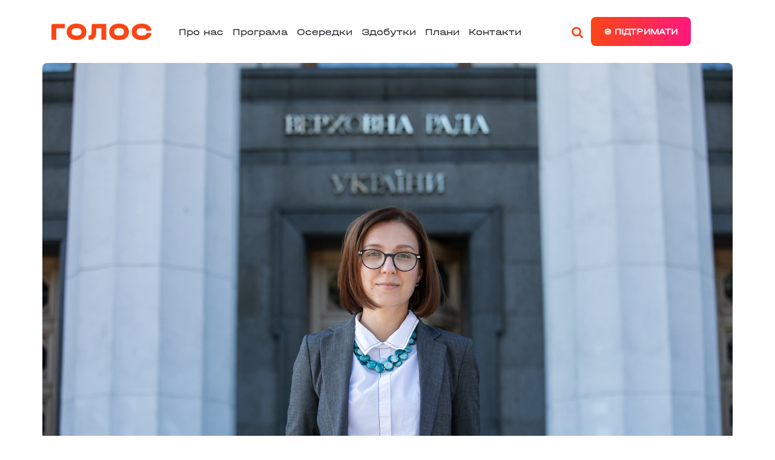

--- FILE ---
content_type: text/html; charset=UTF-8
request_url: https://www.goloszmin.org/news/golova-ofisu-prezidenta-yermak-povinen-samostijno-piti-na-politichnu-samoizolyaciyu
body_size: 19199
content:
<!doctype html>
<html lang="uk">
<head>
    <meta charset="utf-8">
    <meta name="viewport" content="width=device-width, initial-scale=1, shrink-to-fit=no">
    <link rel="stylesheet" href="https://stackpath.bootstrapcdn.com/bootstrap/4.5.2/css/bootstrap.min.css" integrity="sha384-JcKb8q3iqJ61gNV9KGb8thSsNjpSL0n8PARn9HuZOnIxN0hoP+VmmDGMN5t9UJ0Z" crossorigin="anonymous">
    <link href="https://www.goloszmin.org/combine/a9fc0a5d3336677091351dc6f2cb5cd2-1718074004?v=52" rel="stylesheet">
    <meta name="author" content="Goloszmin">
    <title>Голова Офісу президента Єрмак повинен самостійно піти на політичну самоізоляцію</title>
    <meta name="title" content="Голова Офісу президента Єрмак повинен самостійно піти на політичну самоізоляцію">
    <meta property="og:title" content="Голова Офісу президента Єрмак повинен самостійно піти на політичну самоізоляцію">
    <meta name="twitter:title" property="twitter:title" content="Голова Офісу президента Єрмак повинен самостійно піти на політичну самоізоляцію">
    <meta name="description" property="og:description" content="«Голос» закликає Андрія Єрмака призупинити виконання повноважень керівника Офісу Президента на час розслідування щодо корупційної справи, де фігурує його брат. Голова Офі...">
    <meta name="twitter:description" content="«Голос» закликає Андрія Єрмака призупинити виконання повноважень керівника Офісу Президента на час розслідування щодо корупційної справи, де фігурує його брат. Голова Офі...">
    <meta property="og:type" content="website">
    <meta property="og:image" content="https://www.goloszmin.org/themes/golos/assets/images/Golos_Youtube_Covers-02.jpg">
    <link rel="icon" href="https://www.goloszmin.org/themes/golos/assets/images/favicons/16x16.png" sizes="16x16">
    <link rel="icon" href="https://www.goloszmin.org/themes/golos/assets/images/favicons/32x32.png" sizes="32x32">
    <link rel="icon" href="https://www.goloszmin.org/themes/golos/assets/images/favicons/70x70.png" sizes="70x70">
    <link rel="icon" href="https://www.goloszmin.org/themes/golos/assets/images/favicons/96x96.png" sizes="96x96">
    <link rel="icon" href="https://www.goloszmin.org/themes/golos/assets/images/favicons/120x120.png" sizes="120x120">
    <link rel="apple-touch-icon shortcut icon" href="https://www.goloszmin.org/themes/golos/assets/images/favicons/180x180.png" sizes="180x180">
    <link rel="icon" href="https://www.goloszmin.org/themes/golos/assets/images/favicons/270x270.png" sizes="270x270">
    <!-- Global site tag (gtag.js) - Google Analytics -->
    <script async src="https://www.googletagmanager.com/gtag/js?id=G-088GEJZ7DF"></script>
    <script>
      window.dataLayer = window.dataLayer || [];
      function gtag(){dataLayer.push(arguments);}
      gtag('js', new Date());
    
      gtag('config', 'G-088GEJZ7DF');
    </script>
<style>
    .search-block {
        width: 100%;
        position: absolute;
        top: 52px;
        right: 174px;
        opacity: 0;
        -webkit-transition: all 0.75s cubic-bezier(0, 0, 0.58, 1.05);
        -o-transition: all 0.75s cubic-bezier(0, 0, 0.58, 1.05);
    	transition: all 0.75s cubic-bezier(0, 0, 0.58, 1.05);
        z-index: 0;
        min-width: 340px;
}

.search-block.active {
	width: 100%;
	opacity: 1;
	z-index: 9;
}

.search-button {
    width: 100%;
    height: 100%;
    margin-right: 21px;
    display: flex;
    align-items: center;
    justify-content: center;
    cursor: pointer;
}
</style>
</head>
<body>
<header>
    <nav class="navbar navbar-expand-lg navbar-toggleable-sm">
        <section class="container">
            <a class="navbar-brand" href="/" style="
    margin-right: 0;
">
                <img src="https://www.goloszmin.org/themes/golos/assets/images/logo.svg">
            </a>
            <button class="navbar-toggler x" type="button" data-toggle="collapse" aria-expanded="false" aria-label="Toggle navigation">
                <span class="icon-bar"></span>
                <span class="icon-bar"></span>
                <span class="icon-bar"></span>
            </button>
            <span class="dropdown">
                <!--<img src="https://www.goloszmin.org/themes/golos/assets/images/join-mobile-btn.svg" class="join-mobile-btn" id="header-join-button-mobile" data-toggle="dropdown" aria-haspopup="true" aria-expanded="false">-->
                <div class="dropdown-menu dropdown-menu-right" aria-labelledby="header-join-button-mobile"><style>
    .dropdown-select ul li {
        display: block !important;
    }
</style>
<section class="dropdown-join">
    <h1>+ Приєднатися</h1>
    <form aria-label="Contact information" id="join-form-dropdown-2" data-request="onRegister" data-request-success="formSuccessDropDownFrom2()" data-request-update="register: '#myDiv'" data-request-validate data-request-flash novalidate>
        <div class="form-group select-user-types">
            <select class="form-control form-control-lg" name="user_types[]" title="Як би ви хотіли долучитись до партії?" required multiple=multiple>
                <option value="Прихильник">Як прихильник. Прихильно ставлюсь до партії, хочу знати про діяльність та отримувати інформацію про події, які організовує Голос.</option>
                <option value='Волонтер'>Як волонтер. Готовий допомагати місцевому осередку партії своїм досвідом, часом та знаннями.</option>
                <!--<option value="Експерт">Як експерт. Готовий долучити свій професійний досвід до спільної роботи.</option>-->
                <!--<option value="Кандидат в депутати">Як кандидат в депутати. Хочу брати участь у виборах в якості кандидата в депутати від партії Голос.</option>-->
                <!--<option value='Претендент на членство'>Як член партії. Готовий брати на себе відповідальність за майбутнє міста та країни в якості члена політичної партії Голос.</option>-->
                <!--<option value='Донор'>Як донор. Хочу підтримувати партію Голос фінансово.</option>-->
                <!--<option value='Спостерігач'>Як спостерігач на виборах. Готовий допомогти партії в день виборів.</option>-->
                <!--<option value='ДВК'>Як член ДВК. Готовий допомогти партії в день виборів.</option>-->
            </select>
            <span class="error-msg" data-validate-for="user_types"></span>
        </div>
        <div class="form-group">
            <input type="text" class="form-control form-control-lg" name="name" placeholder="Iм’я" required>
            <span class="error-msg" data-validate-for="name"></span>
        </div>
        <div class="form-group">
            <input type="text" class="form-control form-control-lg" name="surname" placeholder="Прізвище" required>
            <span class="error-msg" data-validate-for="surname"></span>
        </div>
        <div class="form-group">
            <input type="email" name="email" class="form-control form-control-lg" placeholder="Пошта" required>
            <span class="error-msg" data-validate-for="email"></span>
        </div>
        <div class="form-group">
            <input type="tel" class="form-control form-control-lg" name="phone" placeholder="Телефон" required>
            <span class="error-msg" data-validate-for="phone"></span>
        </div>
        <div class="form-group">
            <input type="text" class="form-control form-control-lg" name="age" placeholder="Дата нар." required title="Дата народження дд/мм/рррр">
            <span class="error-msg" data-validate-for="age"></span>
        </div>
        <div class="form-group form-group-sex">
            <select class="form-control form-control-lg" name="sex" required>
                <option disabled selected>Стать</option>
                <option value="жіноча">Жіноча</option>
                <option value="чоловіча">Чоловіча</option>
            </select>
            <span class="error-msg" data-validate-for="sex"></span>
        </div>
        <div class="form-group select-region">
            <select class="form-control form-control-lg" name="region" required>
                <option disabled selected>Виберіть область</option>
                            </select>
            <span class="error-msg" data-validate-for="region"></span>
        </div>
        <div class="form-group">
            <input type="text" class="form-control form-control-lg" name="city" placeholder="Населений пункт" required autocomplete="off">
            <span class="error-msg" data-validate-for="city"></span>
        </div>
        <div class="form-group">
            <input type="text" class="form-control form-control-lg" name="street" placeholder="Вулиця">
            <span class="error-msg" data-validate-for="street"></span>
        </div>
        <div class="form-group">
            <input type="text" class="form-control form-control-lg" name="building" placeholder="Номер будинку">
            <span class="error-msg" data-validate-for="building"></span>
        </div>
        <div class="form-group i-agree-col">
            <svg width="24" height="24" viewBox="0 0 24 24" fill="none" xmlns="http://www.w3.org/2000/svg">
                <path d="M6 11L10.8 16L18 8" stroke="#2D3135" stroke-width="2" stroke-linecap="round" stroke-linejoin="round" class="check-arrow"/>
                <rect x="1" y="1" width="22" height="22" rx="3" stroke="#2D3135" stroke-width="2"/>
            </svg>
            <input type="hidden" class="form-check-input" name="agreement" value="1">
            <a href="https://www.goloszmin.org/terms" class="form-check-label">Даю згоду на обробку персональних даних</a>
            <span class="error-msg" data-validate-for="agreement"></span>
        </div>
        <div id="join-dropdown-button-2" role="button"><div><div><img src="https://www.goloszmin.org/themes/golos/assets/images/join-btn-text-small.svg"></div></div></div>
    </form>
</section>
</div>
            </span>
            <a href="/bankid" style="color: #fff;">
                <span class="dropdown">
                    <img src="https://www.goloszmin.org/themes/golos/assets/images/support-mobile-btn.svg" class="support-mobile-btn" id="header-support-button-mobile" aria-haspopup="true" aria-expanded="false">
                    <div class="dropdown-menu dropdown-menu-right" aria-labelledby="header-support-button-mobile"><section class="dropdown-support">
    <h1>Ви можете нам допомогти фінансово</h1>
    <section class="purpose-of-payment">
        <p>
            Призначення платежу (ОБОВ’ЯЗКОВО ЗГІДНО ЗРАЗКУ НИЖЧЕ)<br>
            Одержувач: Політична партія Голос<br>
            МФО банку: 380805<br>
            Код ЄДРПОУ партії: 39651598<br>
            Рахунок отримувача: U A 3 2 3 8 0 8 0 5 0 0 0 0 0 0 0 0 2 6 0 0 5 6 4 3 6 9 7<br>
            АТ «Раффайзен Банк Аваль»
        <p>
            <strong>Для фінансової підтримки від фізичних осіб</strong><br>
            +; 4; ПІБ; дата народження (у форматі ДД.ММ.РРРР); адреса проживання; ідентифікаційний податковий номер; внесок на підтримку політичної партії Голос
        </p>
        <p>
            <strong>Для фінансової підтримки від юридичних осіб</strong><br>
            +; 3; найменування юридичної особи; юридична адреса ; Код ЄДРПОУ; внесок на підтримку політичної партії Голос
        </p>
        <!--<p><strong>Пітримати онлайн</strong> можна натиснувши на кнопку «ПІДТРИМАТИ ОНЛАЙН» нижче.</p>-->
        <p><strong>Щиро дякуємо за Ваше бажання фінансово підтримати партію Голос!</strong></p>
        <!--<div class="dropdown-support-button" onclick="window.location = '/bankid'">₴ Підтримати</div>-->
        <!--<div class="dropdown-support-button" onclick="window.location = '/bankid'">₴ Підтримати онлайн</div>-->
    </section>
</section></div>
                </span>
            </a>
            <div class="collapse navbar-collapse">
                <ul class="navbar-nav mr-auto">
                    <li class="nav-item" style="
    display: flex;
    align-items: center;
">
                        <a class="nav-link program-desktop" href="/about" title="Про нас">Про нас</a>
                    </li>
                    <li class="nav-item" style="
    display: flex;
    align-items: center;
">
                        <a class="nav-link program-desktop" href="https://www.goloszmin.org/program" title="Програма">Програма</a>
                    </li>
<!--                    <li class="nav-item">-->
<!--                        <a class="nav-link program-mobile" href="https://www.goloszmin.org/program/chapter" title="Програма">Програма</a>-->
<!--                    </li>-->
                    <!--<li class="nav-item" style="display: flex;align-items: center;">-->
                        <!--Осередки-->
                    <!--    <a class="nav-link " href="https://www.goloszmin.org/centers" title="Осередки" style="text-align: center;color: #fa4616 !important;font-weight: bold;">Місцеві вибори 2020</a>-->
                    <!--</li>-->
                    
                    <!--<li class="nav-item dropdown" style="display: flex;align-items: center;">-->
                        <!--Осередки-->
                    <!--    <a class="nav-link " href="https://www.goloszmin.org/centers" title="Осередки" id="header-join-button" data-toggle="dropdown" aria-haspopup="true" aria-expanded="false" style="text-align: center;color: #fa4616 !important;font-weight: bold;margin: 0;width: unset;height: unset;">Місцеві вибори 2020</a>-->
                    <!--    <div class="dropdown-menu" aria-labelledby="header-join-button">-->
                    <!--        <img src="https://www.goloszmin.org/themes/golos/assets/images/dropdown-caret.png" id="header-join-button-caret">-->
                    <!--        <style>
    .dropdown-select ul li {
        display: block !important;
    }
</style>
<section class="dropdown-elections">
    
    <div>
        <div style="
    text-align: center;
    padding: 14px;
    border-bottom: 1px solid #eee;
">
            <a href="/centers" style="color: #2D3135 !important;">
                Осередки
            </a>
        </div>
       
        
    </div>
    
</section>
-->
                    <!--    </div>-->
                    
                    <!--</li>-->
                    <li class="nav-item" style="
    display: flex;
    align-items: center;
">
                        <a class="nav-link " href="https://www.goloszmin.org/centers" title="Здобутки">Осередки</a>
                    </li>
                    
                    <li class="nav-item" style="
    display: flex;
    align-items: center;
">
                        <a class="nav-link " href="https://www.goloszmin.org/robota-i-dosyagnennya-golosu-v-kvitni-2021" title="Здобутки">Здобутки</a>
                    </li>
                    
                    <li class="nav-item" style="
    display: flex;
    align-items: center;
">
                        <a class="nav-link " href="https://www.goloszmin.org/natsionalniy-plan-golosu" title="Здобутки">Плани</a>
                    </li>
<!--                    <li class="nav-item" style="-->
<!--    display: flex;-->
<!--    align-items: center;-->
<!--">-->
<!--                        <a class="nav-link active" href="https://www.goloszmin.org/press" title="Новини">Новини</a>-->
<!--                    </li>-->
                    <li class="nav-item" style="
    display: flex;
    align-items: center;
">
                        <a class="nav-link" href="https://www.goloszmin.org/contacts" title="Контакти">Контакти</a>
                    </li>
                </ul>
                <ul class="navbar-nav mr-auto" style="
    position: relative;
">
                    <li class="nav-item dropdown">
                        <!--<img src="https://www.goloszmin.org/themes/golos/assets/images/join-btn.svg" id="header-join-button" data-toggle="dropdown" aria-haspopup="true" aria-expanded="false">-->
                        <div class="dropdown-menu" aria-labelledby="header-join-button">
                            <img src="https://www.goloszmin.org/themes/golos/assets/images/dropdown-caret.png" id="header-join-button-caret">
                            <style>
    .dropdown-select ul li {
        display: block !important;
    }
</style>
<section class="dropdown-join">
    <h1>+ Приєднатися</h1>
    <form aria-label="Contact information" id="join-form-dropdown-1" data-request="onRegister" data-request-success="formSuccessDropDownFrom1()" data-request-update="register: '#myDiv'" data-request-validate data-request-flash novalidate>
        <div class="form-group select-user-types">
            <select class="form-control form-control-lg" name="user_types[]" title="Як би ви хотіли долучитись до партії?" required multiple=multiple>
                <option value="Прихильник">Як прихильник. Прихильно ставлюсь до партії, хочу знати про діяльність та отримувати інформацію про події, які організовує Голос.</option>
                <option value='Волонтер'>Як волонтер. Готовий допомагати місцевому осередку партії своїм досвідом, часом та знаннями.</option>
                <!--<option value="Експерт">Як експерт. Готовий долучити свій професійний досвід до спільної роботи.</option>-->
                <!--<option value="Кандидат в депутати">Як кандидат в депутати. Хочу брати участь у виборах в якості кандидата в депутати від партії Голос.</option>-->
                <!--<option value='Претендент на членство'>Як член партії. Готовий брати на себе відповідальність за майбутнє міста та країни в якості члена політичної партії Голос.</option>-->
                <!--<option value='Донор'>Як донор. Хочу підтримувати партію Голос фінансово.</option>-->
                <!--<option value='Спостерігач'>Як спостерігач на виборах. Готовий допомогти партії в день виборів.</option>-->
                <!--<option value='ДВК'>Як член ДВК. Готовий допомогти партії в день виборів.</option>-->
            </select>
            <span class="error-msg" data-validate-for="user_types"></span>
        </div>
        <div class="form-group">
            <input type="text" class="form-control form-control-lg" name="name" placeholder="Iм’я" required>
            <span class="error-msg" data-validate-for="name"></span>
        </div>
        <div class="form-group">
            <input type="text" class="form-control form-control-lg" name="surname" placeholder="Прізвище" required>
            <span class="error-msg" data-validate-for="surname"></span>
        </div>
        <div class="form-group">
            <input type="email" name="email" class="form-control form-control-lg" placeholder="Пошта" required>
            <span class="error-msg" data-validate-for="email"></span>
        </div>
        <div class="form-group">
            <input type="tel" class="form-control form-control-lg" name="phone" placeholder="Телефон" required>
            <span class="error-msg" data-validate-for="phone"></span>
        </div>
        <div class="form-group">
            <input type="text" class="form-control form-control-lg" name="age" placeholder="Дата нар." required title="Дата народження дд/мм/рррр">
            <span class="error-msg" data-validate-for="age"></span>
        </div>
        <div class="form-group form-group-sex">
            <select class="form-control form-control-lg" name="sex" required>
                <option disabled selected>Стать</option>
                <option value="жіноча">Жіноча</option>
                <option value="чоловіча">Чоловіча</option>
            </select>
            <span class="error-msg" data-validate-for="sex"></span>
        </div>
        <div class="form-group select-region">
            <select class="form-control form-control-lg" name="region" required>
                <option disabled selected>Виберіть область</option>
                            </select>
            <span class="error-msg" data-validate-for="region"></span>
        </div>
        <div class="form-group">
            <input type="text" class="form-control form-control-lg" name="city" placeholder="Населений пункт" required autocomplete="off">
            <span class="error-msg" data-validate-for="city"></span>
        </div>
        <div class="form-group">
            <input type="text" class="form-control form-control-lg" name="street" placeholder="Вулиця">
            <span class="error-msg" data-validate-for="street"></span>
        </div>
        <div class="form-group">
            <input type="text" class="form-control form-control-lg" name="building" placeholder="Номер будинку">
            <span class="error-msg" data-validate-for="building"></span>
        </div>
        <div class="form-group i-agree-col">
            <svg width="24" height="24" viewBox="0 0 24 24" fill="none" xmlns="http://www.w3.org/2000/svg">
                <path d="M6 11L10.8 16L18 8" stroke="#2D3135" stroke-width="2" stroke-linecap="round" stroke-linejoin="round" class="check-arrow"/>
                <rect x="1" y="1" width="22" height="22" rx="3" stroke="#2D3135" stroke-width="2"/>
            </svg>
            <input type="hidden" class="form-check-input" name="agreement" value="1">
            <a href="https://www.goloszmin.org/terms" class="form-check-label">Даю згоду на обробку персональних даних</a>
            <span class="error-msg" data-validate-for="agreement"></span>
        </div>
        <div id="join-dropdown-button-1" role="button"><div><div><img src="https://www.goloszmin.org/themes/golos/assets/images/join-btn-text-small.svg"></div></div></div>
    </form>
</section>
                        </div>
                    </li>
                    <li class="nav-item dropdown">
                        <div class="search-button">
                            <span class="imgbox">
                                                        <svg width="25" height="20" viewBox="0 0 1792 1792" fill="#FA4616">
                                                        <path d="M1216 832q0-185-131.5-316.5t-316.5-131.5-316.5 131.5-131.5 316.5 131.5 316.5 316.5 131.5 316.5-131.5 131.5-316.5zm512 832q0 52-38 90t-90 38q-54 0-90-38l-343-342q-179 124-399 124-143 0-273.5-55.5t-225-150-150-225-55.5-273.5 55.5-273.5 150-225 225-150 273.5-55.5 273.5 55.5 225 150 150 225 55.5 273.5q0 220-124 399l343 343q37 37 37 90z" fill="#FA4616"></path>
                                                            </svg>
                                                    </span>
                        </div>
                        
                    </li>
                    <li class="nav-item dropdown">
                        <a class="support-link" href="/bankid" style="color: #fff;">
                            <div id="header-support-button" aria-haspopup="true" aria-expanded="false">
                                ₴ Підтримати
                            </div>
                        </a>
                        <div>
                            
                        </div>
                        <div class="dropdown-menu dropdown-menu-right" aria-labelledby="header-support-button">
                            <img src="https://www.goloszmin.org/themes/golos/assets/images/dropdown-caret.png" id="header-support-button-caret">
                            <section class="dropdown-support">
    <h1>Ви можете нам допомогти фінансово</h1>
    <section class="purpose-of-payment">
        <p>
            Призначення платежу (ОБОВ’ЯЗКОВО ЗГІДНО ЗРАЗКУ НИЖЧЕ)<br>
            Одержувач: Політична партія Голос<br>
            МФО банку: 380805<br>
            Код ЄДРПОУ партії: 39651598<br>
            Рахунок отримувача: U A 3 2 3 8 0 8 0 5 0 0 0 0 0 0 0 0 2 6 0 0 5 6 4 3 6 9 7<br>
            АТ «Раффайзен Банк Аваль»
        <p>
            <strong>Для фінансової підтримки від фізичних осіб</strong><br>
            +; 4; ПІБ; дата народження (у форматі ДД.ММ.РРРР); адреса проживання; ідентифікаційний податковий номер; внесок на підтримку політичної партії Голос
        </p>
        <p>
            <strong>Для фінансової підтримки від юридичних осіб</strong><br>
            +; 3; найменування юридичної особи; юридична адреса ; Код ЄДРПОУ; внесок на підтримку політичної партії Голос
        </p>
        <!--<p><strong>Пітримати онлайн</strong> можна натиснувши на кнопку «ПІДТРИМАТИ ОНЛАЙН» нижче.</p>-->
        <p><strong>Щиро дякуємо за Ваше бажання фінансово підтримати партію Голос!</strong></p>
        <!--<div class="dropdown-support-button" onclick="window.location = '/bankid'">₴ Підтримати</div>-->
        <!--<div class="dropdown-support-button" onclick="window.location = '/bankid'">₴ Підтримати онлайн</div>-->
    </section>
</section>                        </div>
                    </li>
                    <div class="search-block">
                            <form action="/search">
                                <div class="input-group mb-3">
                                  <input type="text" name="q" class="form-control form-control-sm" placeholder="Пошук" style="font-family: Inter,sans-serif;" minlength="3" required>
                                  <div class="input-group-append">
                                    <button type="submit" class="btn" style="background: linear-gradient(90deg, #FA4616 0%, #FE1E6F 87.55%, #FF187C 99.48%);color: #fff;padding: 0px 7px;"><svg width="14" height="20" viewBox="0 0 1792 1792" fill="#fff">
                                                                            <path d="M1216 832q0-185-131.5-316.5t-316.5-131.5-316.5 131.5-131.5 316.5 131.5 316.5 316.5 131.5 316.5-131.5 131.5-316.5zm512 832q0 52-38 90t-90 38q-54 0-90-38l-343-342q-179 124-399 124-143 0-273.5-55.5t-225-150-150-225-55.5-273.5 55.5-273.5 150-225 225-150 273.5-55.5 273.5 55.5 225 150 150 225 55.5 273.5q0 220-124 399l343 343q37 37 37 90z" fill="#fff"></path>
                                                                                </svg></button>
                                  </div>
                                </div>
                            </form>
                        </div>
                </ul>
            </div>

        </section>
    </nav>
    <ul class="mobile-main-dropdown-menu">
        <li class="nav-item">
            <a class="nav-link program-mobile" href="/about" title="Про нас">Про нас</a>
        </li>
        <li class="nav-item">
            <a class="nav-link program-mobile" href="https://www.goloszmin.org/program/chapter" title="Програма">Програма</a>
        </li>
        <li class="nav-item">
            <a class="nav-link " href="https://www.goloszmin.org/centers" title="Осередки">Осередки</a>
        </li>
        <!--<li class="nav-item dropdown" style="display: flex;align-items: center;">-->
                        <!--Осередки-->
        <!--                <a class="nav-link " href="https://www.goloszmin.org/centers" title="Осередки" id="header-join-button" data-toggle="dropdown" aria-haspopup="true" aria-expanded="false" style="text-align: center;color: #fa4616 !important;font-weight: bold;margin: 0;width: unset;height: unset;display: block !important;">Місцеві вибори 2020</a>-->
        <!--                <div class="dropdown-menu" aria-labelledby="header-join-button">-->
        <!--                    <img src="https://www.goloszmin.org/themes/golos/assets/images/dropdown-caret.png" id="header-join-button-caret">-->
        <!--                    <style>
    .dropdown-select ul li {
        display: block !important;
    }
</style>
<section class="dropdown-elections">
    
    <div>
        <div style="
    text-align: center;
    padding: 14px;
    border-bottom: 1px solid #eee;
">
            <a href="/centers" style="color: #2D3135 !important;">
                Осередки
            </a>
        </div>
       
        
    </div>
    
</section>
-->
        <!--                </div>-->
                    
        <!--            </li>-->
        <li class="nav-item">
            <a class="nav-link " href="https://www.goloszmin.org/robota-i-dosyagnennya-golosu-v-kvitni-2021" title="Здобутки">Здобутки</a>
        </li>
        <li class="nav-item">
            <a class="nav-link " href="https://www.goloszmin.org/natsionalniy-plan-golosu" title="Здобутки">Плани</a>
        </li>
        <!--<li class="nav-item">-->
        <!--    <a class="nav-link active" href="https://www.goloszmin.org/press" title="Новини">Новини</a>-->
        <!--</li>-->
        <li class="nav-item">
            <a class="nav-link" href="https://www.goloszmin.org/contacts" title="Контакти">Контакти</a>
        </li>
        <li class="nav-item">
  <form action="/search">
                                <div class="input-group mb-3">
                                  <input type="text" name="q" class="form-control form-control-sm" placeholder="Пошук" style="font-family: Inter,sans-serif;" minlength="3" required>
                                  <div class="input-group-append">
                                    <button type="submit" class="btn" style="background: linear-gradient(90deg, #FA4616 0%, #FE1E6F 87.55%, #FF187C 99.48%);color: #fff;padding: 0px 7px;"><svg width="14" height="20" viewBox="0 0 1792 1792" fill="#fff">
                                                                            <path d="M1216 832q0-185-131.5-316.5t-316.5-131.5-316.5 131.5-131.5 316.5 131.5 316.5 316.5 131.5 316.5-131.5 131.5-316.5zm512 832q0 52-38 90t-90 38q-54 0-90-38l-343-342q-179 124-399 124-143 0-273.5-55.5t-225-150-150-225-55.5-273.5 55.5-273.5 150-225 225-150 273.5-55.5 273.5 55.5 225 150 150 225 55.5 273.5q0 220-124 399l343 343q37 37 37 90z" fill="#fff"></path>
                                                                                </svg></button>
                                  </div>
                                </div>
                            </form>
                 
         </li>
    </ul>
</header>
<section class="content"><section class="container press-post-container">
    <article class="row">
        <header>
            <img src="https://www.goloszmin.org/storage/app/uploads/public/1a9/2ed/f55/thumb__1140_0_0_0_auto.jpg" alt="Голова Офісу президента Єрмак повинен самостійно піти на політичну самоізоляцію" class="img-fluid">
        </header>
        <div class="col-xl-2 col-lg-2 col-md-2 col-sm-12 col-12">
            <time>02.04.2020</time>
        </div>
        <div class="col-xl-8 col-lg-8 col-md-8 col-sm-12 col-12">
            <h1>Голова Офісу президента Єрмак повинен самостійно піти на політичну самоізоляцію</h1>
            <p>«Голос» закликає Андрія Єрмака призупинити виконання повноважень керівника Офісу Президента на час розслідування щодо корупційної справи, де фігурує його брат. Голова Офісу має усунутись від роботи та піти на політичну самоізоляцію до завершення прозорого, чесного, публічного розслідування. </p>
<p>Будь-який відповідальний європейський політик зробив би те саме.</p>
<p><strong>Пряма мова заступниці голови партії «Голос», народної депутатки Інни Совсун:</strong></p>
<p>— Те, що ми побачили на записах – безперечно є підставою для розслідування. Зважаючи на те, якою є роль голови ОПУ в країні, продовження його роботи на посаді є величезним ризиком. Адже розслідування можна використати для тиску на рішення, від яких залежить доля держави. </p>
<p>Саме тому партія «Голос» вважає, що Андрій Єрмак має піти у політичну самоізоляцію. До закінчення розслідування. Команда Зеленського обіцяла нульову толерантність до корупції. Треба просто виконувати обіцянки.</p>
        </div>
        <div class="col-xl-2 col-lg-2 col-md-2 col-sm-12 col-12 social-sidebar">
            <a class="np__share" data-social="fb" data-url="https://www.goloszmin.org/news/golova-ofisu-prezidenta-yermak-povinen-samostijno-piti-na-politichnu-samoizolyaciyu" data-text="" title="Поділитись в Facebook">
                <svg width="24" height="24" viewBox="0 0 24 24" fill="none" xmlns="http://www.w3.org/2000/svg">
                    <path fill-rule="evenodd" clip-rule="evenodd" d="M4 0C1.79086 0 0 1.79086 0 4V20C0 22.2091 1.79086 24 4 24H12.8537V14.763H9.75V11.1633H12.8537V8.50847C12.8537 5.42759 14.7323 3.75 17.4766 3.75C18.7909 3.75 19.9207 3.84802 20.25 3.8919V7.11152L18.3467 7.11236C16.8544 7.11236 16.5653 7.82262 16.5653 8.86486V11.1633H20.1246L19.6611 14.763H16.5653V24H20C22.2091 24 24 22.2091 24 20V4C24 1.79086 22.2091 0 20 0H4Z" fill="#4267B2"/>
                </svg>
            </a>
            <a class="np__share" data-social="twitter" data-url="https://www.goloszmin.org/news/golova-ofisu-prezidenta-yermak-povinen-samostijno-piti-na-politichnu-samoizolyaciyu" data-text="" title="Поділитись в Twitter">
                <svg width="24" height="24" viewBox="0 0 24 24" fill="none" xmlns="http://www.w3.org/2000/svg">
                    <path d="M21.4286 0H2.57143C1.15179 0 0 1.15179 0 2.57143V21.4286C0 22.8482 1.15179 24 2.57143 24H21.4286C22.8482 24 24 22.8482 24 21.4286V2.57143C24 1.15179 22.8482 0 21.4286 0ZM18.8089 8.50714C18.8196 8.65714 18.8196 8.8125 18.8196 8.9625C18.8196 13.6071 15.2839 18.9589 8.82321 18.9589C6.83036 18.9589 4.98214 18.3804 3.42857 17.3839C3.7125 17.4161 3.98571 17.4268 4.275 17.4268C5.91964 17.4268 7.43036 16.8696 8.63571 15.9268C7.09286 15.8946 5.79643 14.8821 5.35179 13.4893C5.89286 13.5696 6.38036 13.5696 6.9375 13.425C5.33036 13.0982 4.125 11.6839 4.125 9.975V9.93214C4.59107 10.1946 5.1375 10.3554 5.71071 10.3768C5.2288 10.0562 4.83374 9.62136 4.56079 9.11098C4.28784 8.60059 4.14548 8.03057 4.14643 7.45179C4.14643 6.79822 4.31786 6.19822 4.62321 5.67857C6.35357 7.81072 8.95179 9.20357 11.8661 9.35357C11.3679 6.96964 13.1518 5.03572 15.2946 5.03572C16.3071 5.03572 17.2179 5.45893 17.8607 6.14464C18.6536 5.99464 19.4143 5.7 20.0893 5.29821C19.8268 6.1125 19.275 6.79822 18.5464 7.23214C19.2536 7.15714 19.9393 6.95893 20.5714 6.68572C20.0946 7.3875 19.4946 8.00893 18.8089 8.50714Z" fill="#00ABED"/>
                </svg>
            </a>
        </div>
    </article>
</section>
<section class="press-post-join-container">
    <div class="container">
        <div class="row">
            <div class="col-xl-2 col-lg-2 col-md-2 col-sm-2 col-12"></div>
            <div class="col-xl-8 col-lg-8 col-md-8 col-sm-8 col-12">
                <h2>Підписуйся на нашi</h2>
                <div class="row">
                    <div class="col-xl-6 col-lg-6 col-md-6 col-sm-6 col-12">
                        <h3>Cоцмережi:</h3>
                        <div class="row">
                            <div class="col-xl-6 col-lg-6 col-md-6 col-sm-12 col-12">
                                <a href="https://www.facebook.com/GolosZmin" target="_blank"><img src="https://www.goloszmin.org/themes/golos/assets/images/fb-black.svg"> Facebook</a>
                            </div>
                            <div class="col-xl-6 col-lg-6 col-md-6 col-sm-12 col-12">
                                <a href="https://twitter.com/GolosZmin" target="_blank"><img src="https://www.goloszmin.org/themes/golos/assets/images/twitter-black.svg"> Twitter</a>
                            </div>
                            <div class="col-xl-6 col-lg-6 col-md-6 col-sm-12 col-12">
                                <a href="https://www.youtube.com/c/GolosZmin" target="_blank"><img src="https://www.goloszmin.org/themes/golos/assets/images/youtube-black.svg"> Youtube</a>
                            </div>
                            <div class="col-xl-6 col-lg-6 col-md-6 col-sm-12 col-12">
                                <a href="https://www.instagram.com/Golos.Zmin/" target="_blank"><img src="https://www.goloszmin.org/themes/golos/assets/images/insta-black.svg"> Instagram</a>
                            </div>
                        </div>
                    </div>
                    <div class="offset-xl-3 offset-lg-3 offset-md-3 col-xl-3 col-lg-3 col-md-3 col-sm-6 col-12 channel-col">
                        <h3>Канали:</h3>
                        <div class="row">
                            <div class="col-xl-12 col-lg-12 col-md-12 col-sm-12 col-12">
                                <a href="https://t.me/GolosZmin" target="_blank"><img src="https://www.goloszmin.org/themes/golos/assets/images/telegram-black.svg"> Telegram</a>
                            </div>
                            <div class="col-xl-12 col-lg-12 col-md-12 col-sm-12 col-12">
                                <a href="https://invite.viber.com/?g2=AQBbfUaQCm7ZykmsZQF1VISf8eglKlEvEb0GZaI70oKsxDN%2FwjcP89qkOOTQiEyR&lang=uk" target="_blank"><img src="https://www.goloszmin.org/themes/golos/assets/images/viber-black.svg"> Viber</a>
                            </div>
                        </div>
                    </div>
                </div>
            </div>
            <div class="col-xl-2 col-lg-2 col-md-2 col-sm-2 col-12"></div>
        </div>
    </div>
</section>
<section class="container press-post-more-container">
    <h2>ще новини</h2>
    <div class="row display-flex" id="news-container">
                <div class="col-xl-4 col-lg-4 col-md-4 col-sm-12 post-container"><div class="card">
    <img src="https://www.goloszmin.org/storage/app/uploads/public/ac3/df0/742/thumb__350_350_0_0_auto.png" class="card-img-top" alt="Позиція партії «Голос» щодо шляхів подолання політичної кризи в Україні" />
    <div class="card-body">
        <time>17.11.2025</time>
        <a href="https://www.goloszmin.org/news/poziciya-partiyi-golos-shchodo-shlyahiv-podolannya-politichnoyi-krizi-v-ukrayini" title="Позиція партії «Голос» щодо шляхів подолання політичної кризи в Україні" class="post-link">Позиція партії «Голос» щодо шляхів подолання політичної кризи в Україні</a>
    </div>
    <div class="card-footer social">
        <a class="np__share" data-social="fb" data-url="https://www.goloszmin.org/news/poziciya-partiyi-golos-shchodo-shlyahiv-podolannya-politichnoyi-krizi-v-ukrayini" data-text="" title="Поділитись в Facebook">
            <svg width="24" height="24" viewBox="0 0 24 24" fill="none" xmlns="http://www.w3.org/2000/svg">
                <path fill-rule="evenodd" clip-rule="evenodd" d="M4 0C1.79086 0 0 1.79086 0 4V20C0 22.2091 1.79086 24 4 24H12.8537V14.763H9.75V11.1633H12.8537V8.50847C12.8537 5.42759 14.7323 3.75 17.4766 3.75C18.7909 3.75 19.9207 3.84802 20.25 3.8919V7.11152L18.3467 7.11236C16.8544 7.11236 16.5653 7.82262 16.5653 8.86486V11.1633H20.1246L19.6611 14.763H16.5653V24H20C22.2091 24 24 22.2091 24 20V4C24 1.79086 22.2091 0 20 0H4Z" fill="#4267B2"/>
            </svg>
        </a>
        <a class="np__share" data-social="twitter" data-url="https://www.goloszmin.org/news/poziciya-partiyi-golos-shchodo-shlyahiv-podolannya-politichnoyi-krizi-v-ukrayini" data-text="" title="Поділитись в Twitter">
            <svg width="24" height="24" viewBox="0 0 24 24" fill="none" xmlns="http://www.w3.org/2000/svg">
                <path d="M21.4286 0H2.57143C1.15179 0 0 1.15179 0 2.57143V21.4286C0 22.8482 1.15179 24 2.57143 24H21.4286C22.8482 24 24 22.8482 24 21.4286V2.57143C24 1.15179 22.8482 0 21.4286 0ZM18.8089 8.50714C18.8196 8.65714 18.8196 8.8125 18.8196 8.9625C18.8196 13.6071 15.2839 18.9589 8.82321 18.9589C6.83036 18.9589 4.98214 18.3804 3.42857 17.3839C3.7125 17.4161 3.98571 17.4268 4.275 17.4268C5.91964 17.4268 7.43036 16.8696 8.63571 15.9268C7.09286 15.8946 5.79643 14.8821 5.35179 13.4893C5.89286 13.5696 6.38036 13.5696 6.9375 13.425C5.33036 13.0982 4.125 11.6839 4.125 9.975V9.93214C4.59107 10.1946 5.1375 10.3554 5.71071 10.3768C5.2288 10.0562 4.83374 9.62136 4.56079 9.11098C4.28784 8.60059 4.14548 8.03057 4.14643 7.45179C4.14643 6.79822 4.31786 6.19822 4.62321 5.67857C6.35357 7.81072 8.95179 9.20357 11.8661 9.35357C11.3679 6.96964 13.1518 5.03572 15.2946 5.03572C16.3071 5.03572 17.2179 5.45893 17.8607 6.14464C18.6536 5.99464 19.4143 5.7 20.0893 5.29821C19.8268 6.1125 19.275 6.79822 18.5464 7.23214C19.2536 7.15714 19.9393 6.95893 20.5714 6.68572C20.0946 7.3875 19.4946 8.00893 18.8089 8.50714Z" fill="#00ABED"/>
            </svg>
        </a>
    </div>
</div></div>
                <div class="col-xl-4 col-lg-4 col-md-4 col-sm-12 post-container"><div class="card">
    <img src="https://www.goloszmin.org/storage/app/uploads/public/d3d/578/df1/thumb__350_350_0_0_auto.jpg" class="card-img-top" alt="Народні депутати «Голосу» у Львові обговорили з молоддю перспективи розвитку країни" />
    <div class="card-body">
        <time>01.09.2025</time>
        <a href="https://www.goloszmin.org/news/narodni-deputati-golosu-u-lvovi-obgovorili-z-moloddyu-perspektivi-rozvitku-krayini" title="Народні депутати «Голосу» у Львові обговорили з молоддю перспективи розвитку країни" class="post-link">Народні депутати «Голосу» у Львові обговорили з молоддю перспективи розвитку країни</a>
    </div>
    <div class="card-footer social">
        <a class="np__share" data-social="fb" data-url="https://www.goloszmin.org/news/narodni-deputati-golosu-u-lvovi-obgovorili-z-moloddyu-perspektivi-rozvitku-krayini" data-text="" title="Поділитись в Facebook">
            <svg width="24" height="24" viewBox="0 0 24 24" fill="none" xmlns="http://www.w3.org/2000/svg">
                <path fill-rule="evenodd" clip-rule="evenodd" d="M4 0C1.79086 0 0 1.79086 0 4V20C0 22.2091 1.79086 24 4 24H12.8537V14.763H9.75V11.1633H12.8537V8.50847C12.8537 5.42759 14.7323 3.75 17.4766 3.75C18.7909 3.75 19.9207 3.84802 20.25 3.8919V7.11152L18.3467 7.11236C16.8544 7.11236 16.5653 7.82262 16.5653 8.86486V11.1633H20.1246L19.6611 14.763H16.5653V24H20C22.2091 24 24 22.2091 24 20V4C24 1.79086 22.2091 0 20 0H4Z" fill="#4267B2"/>
            </svg>
        </a>
        <a class="np__share" data-social="twitter" data-url="https://www.goloszmin.org/news/narodni-deputati-golosu-u-lvovi-obgovorili-z-moloddyu-perspektivi-rozvitku-krayini" data-text="" title="Поділитись в Twitter">
            <svg width="24" height="24" viewBox="0 0 24 24" fill="none" xmlns="http://www.w3.org/2000/svg">
                <path d="M21.4286 0H2.57143C1.15179 0 0 1.15179 0 2.57143V21.4286C0 22.8482 1.15179 24 2.57143 24H21.4286C22.8482 24 24 22.8482 24 21.4286V2.57143C24 1.15179 22.8482 0 21.4286 0ZM18.8089 8.50714C18.8196 8.65714 18.8196 8.8125 18.8196 8.9625C18.8196 13.6071 15.2839 18.9589 8.82321 18.9589C6.83036 18.9589 4.98214 18.3804 3.42857 17.3839C3.7125 17.4161 3.98571 17.4268 4.275 17.4268C5.91964 17.4268 7.43036 16.8696 8.63571 15.9268C7.09286 15.8946 5.79643 14.8821 5.35179 13.4893C5.89286 13.5696 6.38036 13.5696 6.9375 13.425C5.33036 13.0982 4.125 11.6839 4.125 9.975V9.93214C4.59107 10.1946 5.1375 10.3554 5.71071 10.3768C5.2288 10.0562 4.83374 9.62136 4.56079 9.11098C4.28784 8.60059 4.14548 8.03057 4.14643 7.45179C4.14643 6.79822 4.31786 6.19822 4.62321 5.67857C6.35357 7.81072 8.95179 9.20357 11.8661 9.35357C11.3679 6.96964 13.1518 5.03572 15.2946 5.03572C16.3071 5.03572 17.2179 5.45893 17.8607 6.14464C18.6536 5.99464 19.4143 5.7 20.0893 5.29821C19.8268 6.1125 19.275 6.79822 18.5464 7.23214C19.2536 7.15714 19.9393 6.95893 20.5714 6.68572C20.0946 7.3875 19.4946 8.00893 18.8089 8.50714Z" fill="#00ABED"/>
            </svg>
        </a>
    </div>
</div></div>
                <div class="col-xl-4 col-lg-4 col-md-4 col-sm-12 post-container"><div class="card">
    <img src="https://www.goloszmin.org/storage/app/uploads/public/ea7/cd8/af0/thumb__350_350_0_0_auto.jpg" class="card-img-top" alt="Українці мають право контролю використання заморожених активів рф, — Кіра Рудик" />
    <div class="card-body">
        <time>12.08.2025</time>
        <a href="https://www.goloszmin.org/news/ukrayinci-mayut-pravo-kontrolyu-vikoristannya-zamorozhenih-aktiviv-rf-kira-rudik" title="Українці мають право контролю використання заморожених активів рф, — Кіра Рудик" class="post-link">Українці мають право контролю використання заморожених активів рф, — Кіра Рудик</a>
    </div>
    <div class="card-footer social">
        <a class="np__share" data-social="fb" data-url="https://www.goloszmin.org/news/ukrayinci-mayut-pravo-kontrolyu-vikoristannya-zamorozhenih-aktiviv-rf-kira-rudik" data-text="" title="Поділитись в Facebook">
            <svg width="24" height="24" viewBox="0 0 24 24" fill="none" xmlns="http://www.w3.org/2000/svg">
                <path fill-rule="evenodd" clip-rule="evenodd" d="M4 0C1.79086 0 0 1.79086 0 4V20C0 22.2091 1.79086 24 4 24H12.8537V14.763H9.75V11.1633H12.8537V8.50847C12.8537 5.42759 14.7323 3.75 17.4766 3.75C18.7909 3.75 19.9207 3.84802 20.25 3.8919V7.11152L18.3467 7.11236C16.8544 7.11236 16.5653 7.82262 16.5653 8.86486V11.1633H20.1246L19.6611 14.763H16.5653V24H20C22.2091 24 24 22.2091 24 20V4C24 1.79086 22.2091 0 20 0H4Z" fill="#4267B2"/>
            </svg>
        </a>
        <a class="np__share" data-social="twitter" data-url="https://www.goloszmin.org/news/ukrayinci-mayut-pravo-kontrolyu-vikoristannya-zamorozhenih-aktiviv-rf-kira-rudik" data-text="" title="Поділитись в Twitter">
            <svg width="24" height="24" viewBox="0 0 24 24" fill="none" xmlns="http://www.w3.org/2000/svg">
                <path d="M21.4286 0H2.57143C1.15179 0 0 1.15179 0 2.57143V21.4286C0 22.8482 1.15179 24 2.57143 24H21.4286C22.8482 24 24 22.8482 24 21.4286V2.57143C24 1.15179 22.8482 0 21.4286 0ZM18.8089 8.50714C18.8196 8.65714 18.8196 8.8125 18.8196 8.9625C18.8196 13.6071 15.2839 18.9589 8.82321 18.9589C6.83036 18.9589 4.98214 18.3804 3.42857 17.3839C3.7125 17.4161 3.98571 17.4268 4.275 17.4268C5.91964 17.4268 7.43036 16.8696 8.63571 15.9268C7.09286 15.8946 5.79643 14.8821 5.35179 13.4893C5.89286 13.5696 6.38036 13.5696 6.9375 13.425C5.33036 13.0982 4.125 11.6839 4.125 9.975V9.93214C4.59107 10.1946 5.1375 10.3554 5.71071 10.3768C5.2288 10.0562 4.83374 9.62136 4.56079 9.11098C4.28784 8.60059 4.14548 8.03057 4.14643 7.45179C4.14643 6.79822 4.31786 6.19822 4.62321 5.67857C6.35357 7.81072 8.95179 9.20357 11.8661 9.35357C11.3679 6.96964 13.1518 5.03572 15.2946 5.03572C16.3071 5.03572 17.2179 5.45893 17.8607 6.14464C18.6536 5.99464 19.4143 5.7 20.0893 5.29821C19.8268 6.1125 19.275 6.79822 18.5464 7.23214C19.2536 7.15714 19.9393 6.95893 20.5714 6.68572C20.0946 7.3875 19.4946 8.00893 18.8089 8.50714Z" fill="#00ABED"/>
            </svg>
        </a>
    </div>
</div></div>
            </div>
</section>
<section class="join-container" style="display: none;">
    <style>
        .dropdown-select ul {
            max-height: 520px;
        }
        
        .support-link:hover {
            text-decoration: none;
        }
    </style>
    <div class="container">
        <div class="row">
            <div class="col-xl-7 col-lg-7 col-md-12 col-sm-12 col-12">
                <h3>Приєднатися до партії</h3>
                <form aria-label="Contact information" id="join-form" data-request="onRegister" data-request-success="formSuccess()" data-request-update="register: '#myDiv'" data-request-validate data-request-flash>
                    <div class="form-group select-user-types">
                        <select class="form-control form-control-lg" name="user_types[]" title="Як би ви хотіли долучитись до партії?" required multiple>
<!--                        <select class="form-control form-control-lg" name="user_types[]" title="Як би ви хотіли долучитись до партії?" required >-->
<!--                            <option disabled selected>Як би ви хотіли долучитись до партії?</option>-->
                            <option value="Прихильник"><b>Як прихильник.</b> Прихильно ставлюсь до партії, хочу знати про діяльність та отримувати інформацію про події, які організовує Голос.</option>
                            <option value='Волонтер'>Як волонтер. Готовий допомагати місцевому осередку партії своїм досвідом, часом та знаннями.</option>
                            <!--<option value="Експерт">Як експерт. Готовий долучити свій професійний досвід до спільної роботи.</option>-->
                            <!--<option value="Кандидат в депутати">Як кандидат в депутати. Хочу брати участь у виборах в якості кандидата в депутати від партії Голос.</option>-->
                            <!--<option value='Претендент на членство'>Як член партії. Готовий брати на себе відповідальність за майбутнє міста та країни в якості члена політичної партії Голос.</option>-->
                            <!--<option value='Донор'>Як донор. Хочу підтримувати партію Голос фінансово.</option>-->
                            <!--<option value='Спостерігач'>Як спостерігач на виборах. Готовий допомогти партії в день виборів.</option>-->
                            <!--<option value='ДВК'>Як член ДВК. Готовий допомогти партії в день виборів.</option>-->
                        </select>
                        <span class="error-msg" data-validate-for="user_types"></span>
                    </div>
                    <div class="form-group select-user-expert">
                        <select class="form-control form-control-lg" name="user_expert[]" multiple>
                            <option value="Антикорупція">Антикорупція</option>
                            <option value="Бізнес">Бізнес</option>
                            <option value="Виборчий процес">Виборчий процес</option>
                            <option value="Гуманітарна політика">Гуманітарна політика</option>
                            <option value="Громадська діяльнсть">Громадська діяльнсть</option>
                            <option value="Екологія">Екологія</option>
                            <option value="Енергоефективність">Енергоефективність</option>
                            <option value="Економіка">Економіка</option>
                            <option value="ЖКГ">ЖКГ</option>
                            <option value="Збройні сили">Збройні сили</option>
                            <option value="Інформаційна політика">Інформаційна політика</option>
                            <option value="Інклюз��я">Інклюзія</option>
                            <option value="ІТ та інновації">ІТ та інновації</option>
                            <option value="Культура">Культура</option>
                            <option value="Медицина">Медицина</option>
                            <option value="Міжнародні відносини">Міжнародні відносини</option>
                            <option value="Містобудування та архітектура">Містобудування та архітектура</option>
                            <option value="Молодіжна політика">Молодіжна політика</option>
                            <option value="Освіта">Освіта</option>
                            <option value="Правозахист">Правозахис��</option>
                            <option value="Правоохоронні органи">Правоохоронні органи</option>
                            <option value="Промисловість">Промисловість</option>
                            <option value="Самоврядування">Самоврядування</option>
                            <option value="Сільське господарство">Сільське господарство</option>
                            <option value="Спорт">Спорт</option>
                            <option value="Торгівля">Торгівля</option>
                            <option value="Туризм">Транспорт</option>
                            <option value="">Туризм</option>
                            <option value="Фандрайзинг">Фандрайзинг</option>
                            <option value="Фінанси">Фінанси</option>
                            <option value="Юриспруденція">Юриспруденція</option>
                            <option value="інше">інше</option>
                        </select>
                        <span class="error-msg" data-validate-for="user_expert"></span>
                    </div>
                    <div class="row">
                        <div class="col-xl-6 col-lg-6 col-md-12 col-sm-12 col-12">
                            <div class="form-group">
                                <input type="text" class="form-control form-control-lg" name="name" placeholder="Iм’я" required>
                                <span class="error-msg" data-validate-for="name"></span>
                            </div>
                            <div class="form-group">
                                <input type="text" class="form-control form-control-lg" name="surname" placeholder="Прізвище" required>
                                <span class="error-msg" data-validate-for="surname"></span>
                            </div>
                            <div class="form-group">
                                <input type="email" name="email" class="form-control form-control-lg" placeholder="Пошта" required title="Email">
                                <span class="error-msg" data-validate-for="email"></span>
                            </div>
                            <div class="form-group">
                                <input type="tel" class="form-control form-control-lg" name="phone" placeholder="Телефон" required>
                                <span class="error-msg" data-validate-for="phone"></span>
                            </div>
                            <div class="row">
                                <div class="col-sm form-group form-group-sex">
                                    <select class="form-control form-control-lg" name="sex" required>
                                        <option disabled selected>Стать</option>
                                        <option value="жіноча">Жіноча</option>
                                        <option value="чоловіча">Чоловіча</option>
                                    </select>
                                    <span class="error-msg" data-validate-for="sex"></span>
                                </div>
                                <div class="col-sm form-group form-group-age">
                                    <input type="text" class="form-control form-control-lg" name="age" placeholder="Дата нар." required title="Дата народження дд/мм/рррр">
                                    <span class="error-msg" data-validate-for="age"></span>
                                </div>
                            </div>
                        </div>
                        <div class="col-xl-6 col-lg-6 col-md-12 col-sm-12 col-12">
                            <div class="form-group location-icon">
                                <img src="https://www.goloszmin.org/themes/golos/assets/images/join-from-localtion.svg" class="d-none d-sm-block">
                            </div>
                            <div class="form-group select-region">
                                <select class="form-control form-control-lg" name="region" required>
                                    <option disabled selected>Виберіть область</option>
                                                                    </select>
                                <span class="error-msg" data-validate-for="region"></span>
                            </div>
                            <div class="form-group">
                                <input type="text" class="form-control form-control-lg" name="city" placeholder="Населений пункт" required autocomplete="false" disabled>
                                <span class="error-msg" data-validate-for="city"></span>
                            </div>
                            <div class="form-group">
                                <input type="text" class="form-control form-control-lg" name="street" placeholder="Вулиця">
                                <span class="error-msg" data-validate-for="street"></span>
                            </div>
                            <div class="row">
                                <div class="col-sm form-group">
                                    <input type="text" class="form-control form-control-lg" name="building" placeholder="Номер будинку">
                                    <span class="error-msg" data-validate-for="building"></span>
                                </div>
                                <div class="col-sm form-group">
                                    <input type="number" class="form-control form-control-lg" name="apartment" placeholder="Кв.">
                                    <span class="error-msg" data-validate-for="apartment"></span>
                                </div>
                            </div>
                        </div>
                    </div>
                    <div class="row">
                        <div class="col-12 reason-col">
                            <div class="form-group">
                                <textarea class="form-control" name="reason" rows="3" placeholder="Розкажiть чому вирішили долучитись саме до команди «Голосу»?"></textarea>
                            </div>
                        </div>
                        <div class="col-sm-5 i-agree-col">
                            <div class="form-group">
                                <svg width="24" height="24" viewBox="0 0 24 24" fill="none" xmlns="http://www.w3.org/2000/svg">
                                    <path d="M6 11L10.8 16L18 8" stroke="#2D3135" stroke-width="2" stroke-linecap="round" stroke-linejoin="round" class="check-arrow"/>
                                    <rect x="1" y="1" width="22" height="22" rx="3" stroke="#2D3135" stroke-width="2"/>
                                </svg>
                                <input type="hidden" class="form-check-input" id="i-agree" name="agreement" required>
                                <a href="https://www.goloszmin.org/terms" class="form-check-label">Даю згоду на обробку персональних даних</a>
                                <span class="error-msg" data-validate-for="agreement"></span>
                            </div>
                        </div>
                        <div class="col-sm-7 fb-url-container">
                            <div class="form-group">
                                <input type="url" name="facebook_link" class="form-control form-control-lg" placeholder="Посилання на сторiнку в Facebook">
                                <img src="https://www.goloszmin.org/themes/golos/assets/images/input-fb-icon.svg" alt="fb icon" class="fb-url">
                                <span class="error-msg" data-validate-for="facebook_link"></span>
                            </div>
                        </div>
                    </div>
                    <div id="join-block-join-button-mobile" role="button"><div><div><img src="https://www.goloszmin.org/themes/golos/assets/images/join-btn-text-small.svg"></div></div></div>
                </form>
            </div>
            <div class="col-xl-4 col-lg-4 col-md-12 col-sm-12 col-12 offset-xl-1 offset-lg-1 col-md-1 support-financially-container">
<!--                <h3>Підтримати партію</h3>-->
<!--                <p class="normal-text">-->
<!--                    Наш принцип – незалежність української політики від олігархів, тому ваша фінансова підтримка є дуже важливою для нас.-->
<!--                    Навіть невелика сума є знаком довіри і внеском у створення справжніх змін. Станьте частиною змін вже сьогодні - зробіть внесок.-->
<!--                </p>-->
<!--                <section class="purpose-of-payment">-->
<!--                    <p>-->
<!--                        <strong class="purpose-of-payment">Призначення платежу:</strong><strong>Для фінансової підтримки від фізичних осіб</strong> +; 4; ПІБ; дата народження (у форматі ДД.ММ.РРРР); адреса проживання;-->
<!--                        ідентифікаційний податковий номер; внесок на підтримку політичної партії «Голос»-->
<!--                    </p>-->
<!--                    <p>-->
<!--                        <strong>Для фінансової підтримки від юридичних осіб</strong> +; 3;-->
<!--                        найменування юридичної ��с��би; юридична адреса ; Код ЄДРПОУ; внесок на підтримку політичної партії «Голос»-->
<!--                    </p>-->
<!--                </section>-->
                <h3>Ви можете нам допомогти фінансово</h3>
                <section class="purpose-of-payment">
                    <p>
                        Призначення платежу (ОБОВ’ЯЗКОВО ЗГІДНО ЗРАЗКУ НИЖЧЕ)<br>
                        Одержувач: Політична партія Голос<br>
                        МФО банку: 380805<br>
                        Код ЄДРПОУ партії: 39651598<br>
                        Рахунок отримувача: U A 3 2 3 8 0 8 0 5 0 0 0 0 0 0 0 0 2 6 0 0 5 6 4 3 6 9 7<br>
                        АТ «Раффайзен Банк Аваль»
                    </p>
                    <p>
                        <strong>Для фінансової підтримки від фізичних осіб</strong><br>
                        +; 4; ПІБ; дата народження (у форматі ДД.ММ.РРРР); адреса проживання; ідентифікаційний податковий номер; внесок на підтримку політичної партії Голос
                    </p>
                    <p>
                        <strong>Для фінансової підтримки від юридичних осіб</strong><br>
                        +; 3; найменування юридичної особи; юридична адреса ; Код ЄДРПОУ; внесок на підтримку політичної партії Голос
                    </p>
<!--                    <p><strong>Пітримати онлайн</strong> можна натиснувши на кнопку «ПІДТРИМАТИ» нижче.</p>-->
                    <p><strong>Щиро дякуємо за Ваше бажання фінансово підтримати партію Голос!</strong></p>
                </section>
                <div>
                    <a class="support-link" href="/bankid">
                        <div class="dropdown-support-button">₴ Підтримати онлайн</div>
                    </a>
                </div>
<!--                <div id="join-block-support-button-mobile">₴ Підтримати</div>-->
            </div>
        </div>
        <div class="row">
            <div class="col-7 col">
                <div id="join-block-join-button" role="button"><div><div><img src="https://www.goloszmin.org/themes/golos/assets/images/join-btn-text.svg"></div></div></div>
            </div>
            <div class="col-4 offset-1">
<!--                <div id="join-block-support-button" role="button">₴ Підтримати</div>-->
            </div>
        </div>
    </div>
</section>
</section>
<footer>
    <div class="container">
        <div class="row">
            <div class="col-xl col-lg col-md-12 col-sm-12 col-12">
                <img src="https://www.goloszmin.org/themes/golos/assets/images/logo-white.svg" id="logo-footer">
                <div class="copyright copyright-desktop">
                    <span>© 2019-2026</span><br>
                    <span>Політична партія «Голос»</span>
                </div>
            </div>
            <div class="col-xl col-lg col-md col-sm-12 col-12">
                <section class="contacts">
                    <p>
                        Загальні запитання:<br>
                        <a href="mailto:info@goloszmin.org"><strong>info@goloszmin.org</strong></a>
                    </p>
                    <p>
                        Інтерв'ю, коментарі чи акредитація:<br>
                        <a href="mailto:press@goloszmin.org"><strong>press@goloszmin.org</strong></a>
                    </p>
                    <p>
                        Ми у соцмережах:
                        <span class="social-links-block">
                            <a href="https://www.facebook.com/GolosZmin" target="_blank"><img src="https://www.goloszmin.org/themes/golos/assets/images/fb.svg"></a>
                            <a href="https://twitter.com/GolosZmin" target="_blank"><img src="https://www.goloszmin.org/themes/golos/assets/images/twitter.svg"></a>
                            <a href="https://www.youtube.com/c/GolosZmin" target="_blank"><img src="https://www.goloszmin.org/themes/golos/assets/images/youtube.svg"></a>
                            <a href="https://www.instagram.com/Golos.Zmin/" target="_blank"><img src="https://www.goloszmin.org/themes/golos/assets/images/insta.svg"></a>
                        </span>
                    </p>
                </section>
            </div>
            <div class="col-xl col-lg col-md-12 col-sm-12 col-12">
                <div class="row channel-row">
                    <div class="col-xl col-lg col-md-12 col-sm-12 col-12">
                        <p>Підписуйтесь<br> на наші канали:</p>
                    </div>
                    <div class="col-xl col-lg col-md-12 col-sm-12 col-12">
                        <a href="https://t.me/GolosZmin" target="_blank"><img src="https://www.goloszmin.org/themes/golos/assets/images/telegram.svg"></a>
                        <a href="https://invite.viber.com/?g2=AQBbfUaQCm7ZykmsZQF1VISf8eglKlEvEb0GZaI70oKsxDN%2FwjcP89qkOOTQiEyR&lang=uk" target="_blank"><img src="https://www.goloszmin.org/themes/golos/assets/images/viber.svg"></a>
                    </div>
                </div>
                <div class="row button-label-row">
                    <!--<div class="col-xl col-lg col-md-12 col-sm-12">-->
                    <!--    <p>Долучайся<br> до нашої команди!</p>-->
                    <!--</div>-->
                    <div class="col-xl col-lg col-md-12 col-sm-12">
                        <p>Підтримати партію фінансово</p>
                    </div>
                </div>
                <div class="row button-row">
                    <div class="col-xl-6 col-lg-6 col-md-12 col-sm-6 col-12 dropdown">
                        <!--<div class="footer-button-label-mobile"><p>Долучайся<br> до нашої команди!</p></div>-->
                        <!--<a href="/anketa"><div id="footer-join-button"><div><div>+ Приєднатись</div></div></div></a>-->
                        <div class="dropdown-menu" aria-labelledby="footer-join-button">
                            <style>
    .select-user-types {
        max-width: 340px;
    }
    
    .list-group-item {
        /*padding-top: 21px !important;*/
        /*padding-bottom: 21px !important;*/
    }
</style>
<section class="dropup-join">
    <h1>+ Приєднатися</h1>
    <form aria-label="Contact information" id="join-form-dropup-1" data-request="onRegister" data-request-success="formSuccessDropUpForm1()" data-request-update="register: '#myDiv'" data-request-validate data-request-flash novalidate>
        <div class="form-group select-user-types">
            <select class="form-control form-control-lg" name="user_types[]" required multiple=multiple>
                <option disabled selected>Як би ви хотіли долучитись до партії?</option>
                <option value="Прихильник">Як прихильник. Прихильно ставлюсь до партії, хочу знати про діяльність та отримувати інформацію про події, які організовує Голос.</option>
                <option value='Волонтер'>Як волонтер. Готовий допомагати місцевому осередку партії своїм досвідом, часом та знаннями.</option>
                <!--<option value="Експерт">Як експерт. Готовий долучити свій професійний досвід до спільної роботи.</option>-->
                <!--<option value="Кандидат в депутати">Як кандидат в депутати. Хочу брати участь у виборах в якості кандидата в депутати від партії Голос.</option>-->
                <!--<option value='Претендент на членство'>Як член партії. Готовий брати на себе відповідальність за майбутнє міста та країни в якості члена політичної партії Голос.</option>-->
                <!--<option value='Донор'>Як донор. Хочу підтримувати партію Голос фінансово.</option>-->
                <!--<option value='Спостерігач'>Як спостерігач на виборах. Готовий допомогти партії в день виборів.</option>-->
                <!--<option value='ДВК'>Як член ДВК. Готовий допомогти партії в день виборів.</option>-->
            </select>
            <span class="error-msg" data-validate-for="user_types"></span>
        </div>
        <div class="form-group">
            <input type="text" class="form-control form-control-lg" name="name" placeholder="Iм’я" required>
            <span class="error-msg" data-validate-for="name"></span>
        </div>
        <div class="form-group">
            <input type="text" class="form-control form-control-lg" name="surname" placeholder="Прізвище" required>
            <span class="error-msg" data-validate-for="surname"></span>
        </div>
        <div class="form-group">
            <input type="email" name="email" class="form-control form-control-lg" placeholder="Пошта" required>
            <span class="error-msg" data-validate-for="email"></span>
        </div>
        <div class="form-group">
            <input type="tel" class="form-control form-control-lg" name="phone" placeholder="Телефон" required>
            <span class="error-msg" data-validate-for="phone"></span>
        </div>
        <div class="form-group">
            <input type="text" class="form-control form-control-lg" name="age" placeholder="Дата нар." required title="Дата народження дд/мм/рррр">
            <span class="error-msg" data-validate-for="age"></span>
        </div>
        <div class="form-group form-group-sex">
            <select class="form-control form-control-lg" name="sex" required>
                <option disabled selected>Стать</option>
                <option value="жіноча">Жіноча</option>
                <option value="чоловіча">Чоловіча</option>
            </select>
            <span class="error-msg" data-validate-for="sex"></span>
        </div>
        <div class="form-group select-region">
            <select class="form-control form-control-lg" name="region" required>
                <option disabled selected>Виберіть область</option>
                            </select>
            <span class="error-msg" data-validate-for="region"></span>
        </div>
        <div class="form-group">
            <input type="text" class="form-control form-control-lg" name="city" placeholder="Населений пункт" required autocomplete="off">
            <span class="error-msg" data-validate-for="city"></span>
        </div>
        <div class="form-group">
            <input type="text" class="form-control form-control-lg" name="street" placeholder="Вулиця">
            <span class="error-msg" data-validate-for="street"></span>
        </div>
        <div class="form-group">
            <input type="text" class="form-control form-control-lg" name="building" placeholder="Номер будинку">
            <span class="error-msg" data-validate-for="building"></span>
        </div>
        <div class="form-group i-agree-col">
            <svg width="24" height="24" viewBox="0 0 24 24" fill="none" xmlns="http://www.w3.org/2000/svg">
                <path d="M6 11L10.8 16L18 8" stroke="#2D3135" stroke-width="2" stroke-linecap="round" stroke-linejoin="round" class="check-arrow"/>
                <rect x="1" y="1" width="22" height="22" rx="3" stroke="#2D3135" stroke-width="2"/>
            </svg>
            <input type="hidden" class="form-check-input" id="join-i-agree-dropup" name="agreement" value="1">
            <a href="https://www.goloszmin.org/terms" class="form-check-label">Даю згоду на обробку персональних даних</a>
            <span class="error-msg" data-validate-for="agreement"></span>
        </div>
        <div id="join-dropup-button-1" role="button"><div><div><img src="https://www.goloszmin.org/themes/golos/assets/images/join-btn-text-small.svg"></div></div></div>
    </form>
</section>
                            <img src="https://www.goloszmin.org/themes/golos/assets/images/dropup-caret.png" id="footer-join-button-caret">
                        </div>
                    </div>
                    <div class="col-xl-6 col-lg-6 col-md-12 col-sm-6 col-12 dropdown">
                        <div class="footer-button-label-mobile"><p>Підтримати партію фінансово</p></div>
                        <div>
                            <a href="/bankid" style="color: #fff;">
                                <div id="footer-support-button" aria-haspopup="true" aria-expanded="false" data-offset="0,50">₴ Підтримати</div>
                            </a>
                            <div class="dropdown-menu dropdown-menu-right">
                                <section class="dropdown-support">
    <h1>Ви можете нам допомогти фінансово</h1>
    <section class="purpose-of-payment">
        <p>
            Призначення платежу (ОБОВ’ЯЗКОВО ЗГІДНО ЗРАЗКУ НИЖЧЕ)<br>
            Одержувач: Політична партія Голос<br>
            МФО банку: 380805<br>
            Код ЄДРПОУ партії: 39651598<br>
            Рахунок отримувача: U A 3 2 3 8 0 8 0 5 0 0 0 0 0 0 0 0 2 6 0 0 5 6 4 3 6 9 7<br>
            АТ «Раффайзен Банк Аваль»
        <p>
            <strong>Для фінансової підтримки від фізичних осіб</strong><br>
            +; 4; ПІБ; дата народження (у форматі ДД.ММ.РРРР); адреса проживання; ідентифікаційний податковий номер; внесок на підтримку політичної партії Голос
        </p>
        <p>
            <strong>Для фінансової підтримки від юридичних осіб</strong><br>
            +; 3; найменування юридичної особи; юридична адреса ; Код ЄДРПОУ; внесок на підтримку політичної партії Голос
        </p>
        <!--<p><strong>Пітримати онлайн</strong> можна натиснувши на кнопку «ПІДТРИМАТИ ОНЛАЙН» нижче.</p>-->
        <p><strong>Щиро дякуємо за Ваше бажання фінансово підтримати партію Голос!</strong></p>
        <!--<div class="dropdown-support-button" onclick="window.location = '/bankid'">₴ Підтримати</div>-->
        <!--<div class="dropdown-support-button" onclick="window.location = '/bankid'">₴ Підтримати онлайн</div>-->
    </section>
</section>                                <img src="https://www.goloszmin.org/themes/golos/assets/images/dropup-caret.png" id="footer-support-button-caret">
                            </div>
                        </div>
                    </div>
                </div>
            </div>
            <div class="col-xl col-lg col-md-12 col-sm-12 col-12 copyright copyright-mobile">
                <span>© 2019-2026</span><br>
                <span>Політична партія «Голос»</span>
            </div>
        </div>
    </div>
</footer>
<div class="modal fade" id="thank-you-modal" tabindex="-1" aria-hidden="true">
    <div class="modal-dialog modal-lg">
        <div class="modal-content">
            <div class="modal-header">
                <button type="button" class="close" data-dismiss="modal" aria-label="Close">
                    <span aria-hidden="true">&times;</span>
                </button>
            </div>
            <div class="modal-body">
                <div class="container-fluid">
                    <div class="row">
                        <div class="col-3">
                            <img src="https://www.goloszmin.org/themes/golos/assets/images/how-does-ukraine-sound.svg" class="img-fluid">
                        </div>
                        <div class="col-9">
                            <p>Дякуємо! Найближчим часом ми зв’яжемось з вами.</p>
                        </div>
                    </div>
                </div>
            </div>
        </div>
    </div>
</div>
<script src="https://code.jquery.com/jquery-3.5.1.min.js" integrity="sha256-9/aliU8dGd2tb6OSsuzixeV4y/faTqgFtohetphbbj0=" crossorigin="anonymous"></script>
<script src="https://cdn.jsdelivr.net/npm/popper.js@1.16.1/dist/umd/popper.min.js" integrity="sha384-9/reFTGAW83EW2RDu2S0VKaIzap3H66lZH81PoYlFhbGU+6BZp6G7niu735Sk7lN" crossorigin="anonymous"></script>
<script src="https://stackpath.bootstrapcdn.com/bootstrap/4.5.2/js/bootstrap.min.js" integrity="sha384-B4gt1jrGC7Jh4AgTPSdUtOBvfO8shuf57BaghqFfPlYxofvL8/KUEfYiJOMMV+rV" crossorigin="anonymous"></script>
<script src="https://www.goloszmin.org/combine/ec549c09fa5ea72ea921b5d084d8a164-1718074014?v=1"></script>
<script>
    $(function () {
        // $('.dropdown-menu').click(function (e) {
        //     e.preventDefault();
        //     return false
        // });

        $('header button.navbar-toggler').click(function (e) {
            e.preventDefault();
            $(this).attr('aria-expanded', $(this).attr('aria-expanded') == 'false' ? true : false);
            $('header .mobile-main-dropdown-menu').toggle('show');
        });
        
        $('.search-button').on('click', function() {
            let searchBlock = $('.search-block');
            searchBlock.addClass('active');
            searchBlock.find('.search_input').focus();
        });
        
         $(document).mouseup(function(e) {
            const container = $('.search-block');
            if (!container.is(e.target) && container.has(e.target).length === 0) {
                if(container.hasClass('active')) {
                    container.removeClass('active');
                }
            }
    });
    });
</script>
<script src="/modules/system/assets/js/framework.combined-min.js"></script>
<link rel="stylesheet" property="stylesheet" href="/modules/system/assets/css/framework.extras-min.css">
<script>
    $(function() {
        new MultipleSelect('#join-form .select-user-types select', {
            placeholder: 'Як би ви хотіли долучитись до партії?',
        });

        new MultipleSelect('#join-form .select-user-expert select', {
            placeholder: 'У яких сферах ви маєте професійний досвід?',
        });

        new MultipleSelect('#join-form .form-group-sex select', {
            placeholder: 'Стать',
        });

        new MultipleSelect('#join-form .select-region select', {
            placeholder: 'Виберіть область',
        });

        $('input[name="age"]').mask("00/00/0000");
        $('input[name="phone"]').mask("+38(000) 000-00-00");

        $('#join-block-join-button').click(function () {
            $('#join-form').submit();
        });

        $('#join-block-join-button-mobile').click(function () {
            $('#join-form').submit();
        });

        $('#join-form .i-agree-col svg .check-arrow').hide();

        $('#join-form .i-agree-col svg').click(function () {
            $('#join-form .i-agree-col svg .check-arrow').toggle("slow");
            if ($('#join-form input[name="agreement"]').val() == '1') {
                $('#join-form input[name="agreement"]').val('');
            } else {
                $('#join-form input[name="agreement"]').val('1');
            }
        })

        $('#join-form select[name="region"]').change(function (e) {
            $('#join-form input[name="city"]').val('');
            $.get("/api/cities-elect/" + $(this).children("option:selected").val(), function(data, status){
                if ('success' === status) {
                    cities = [];
                    data.cities.forEach(function (item) {
                        cities.push(item.name);
                    });

                    $('#join-form input[name="city"]').typeahead('destroy');
                    $('#join-form input[name="city"]').typeahead({
                        highlight: true,
                        hint: true,
                        minLength: 2
                    }, {
                        name: 'City',
                        source: new Bloodhound({
                            local: cities,
                            queryTokenizer: Bloodhound.tokenizers.whitespace,
                            datumTokenizer: Bloodhound.tokenizers.whitespace
                        }),
                        limit: 10
                    });
                    $('#join-form input[name="city"]').prop( "disabled", false );
                    $('#join-form input[name="city"]').focus();
                }
            });
        });
    });

    function formSuccess() {
        document.getElementById("join-form").reset();
        $('#thank-you-modal').modal('show');

        setTimeout(function(){
            $('#thank-you-modal').modal('hide');
        }, 2000);
    }
</script>
<script>
    function initShare(el) {
        let c = document.getElementsByClassName(el);
        let m = isMobile();

        Array.prototype.slice.call(c).map(function (elm) {
            elm.addEventListener("click", function () {
                    let u = elm.getAttribute("data-url"),
                        t = elm.getAttribute("data-text"),
                        s = elm.getAttribute("data-social");
                    u = encodeURIComponent(u);
                    t = encodeURIComponent(t);

                    const url = {
                        fb: "//www.facebook.com/sharer/sharer.php?u=" + u,
                        twitter: "//twitter.com/intent/tweet?text=" + t + "&url=" + u
                    };
                    const getParams = "scrollbars=0, resizable=1, menubar=0, left=100, top=100, width=550, height=440, toolbar=0, status=0";

                    switch (s) {
                        case "fb":
                            if (m) window.location.href = url.fb;
                            else window.open(url.fb, "_blank", getParams);
                            break;
                        case "twitter":
                            if (m) window.location.href = url.twitter;
                            else window.open(url.twitter, "_blank", getParams);
                            break;
                        default:
                            return;
                    }
                },
                true
            );
        });

        function isMobile() {
            let ww =
                window.innerWidth ||
                document.documentElement.clientWidth ||
                document.body.clientWidth;
            return ww <= 768 ? true : false;
        }
    }

    document.addEventListener('DOMContentLoaded', _ => {
        initShare('np__share');
    })
</script>
<script>
    function formSuccessDropDownFrom2() {
        document.getElementById("join-form-dropdown-2").reset();
        $('#thank-you-modal').modal('show');

        setTimeout(function(){
            $('#thank-you-modal').modal('hide');
        }, 2000);
    }

    $(function() {
        new MultipleSelect('#join-form-dropdown-2 .select-user-types select', {
            placeholder: 'Як би ви хотіли долучитись до партії?',
        });

        new MultipleSelect('#join-form-dropdown-2 .select-region select', {
            placeholder: 'Виберіть область',
        });

        new MultipleSelect('#join-form-dropdown-2 .form-group-sex select', {
            placeholder: 'Стать',
        });

        $('#join-form-dropdown-2 .i-agree-col svg').click(function () {
            $('#join-form-dropdown-2 .i-agree-col svg .check-arrow').toggle("slow");
            if ($('#join-form-dropdown-2 input[name="agreement"]').val() == '1') {
                $('#join-form-dropdown-2 input[name="agreement"]').val('');
            } else {
                $('#join-form-dropdown-2 input[name="agreement"]').val('1');
            }
        })

        $('#join-form-dropdown-2 input[name="age"]').mask("00/00/0000");
        $('#join-form-dropdown-2 input[name="phone"]').mask("+38(000) 000-00-00");

        $('#join-dropdown-button-2').click(function (e) {
            $('#join-form-dropdown-2').submit();
        });

        $('#join-form-dropdown-2 select[name="region"]').change(function (e) {
            $('#join-form-dropdown-2 input[name="city"]').val('');
            $.get("/api/cities-elect/" + $(this).children("option:selected").val(), function(data, status){
                if ('success' === status) {
                    cities = [];
                    data.cities.forEach(function (item) {
                        cities.push(item.name);
                    });

                    $('#join-form-dropdown-2 input[name="city"]').typeahead('destroy');
                    $('#join-form-dropdown-2 input[name="city"]').typeahead({
                        highlight: true,
                        hint: true,
                        minLength: 2
                    }, {
                        name: 'City',
                        source: new Bloodhound({
                            local: cities,
                            queryTokenizer: Bloodhound.tokenizers.whitespace,
                            datumTokenizer: Bloodhound.tokenizers.whitespace
                        }),
                        limit: 10
                    });
                    $('#join-form-dropdown-2 input[name="city"]').focus();
                }
            });
        });
    });
</script>
<script>
    function formSuccessDropDownFrom1() {
        document.getElementById("join-form-dropdown-1").reset();
        $('#thank-you-modal').modal('show');

        setTimeout(function(){
            $('#thank-you-modal').modal('hide');
        }, 2000);
    }

    $(function() {
        new MultipleSelect('#join-form-dropdown-1 .select-user-types select', {
            placeholder: 'Як би ви хотіли долучитись до партії?',
        });

        new MultipleSelect('#join-form-dropdown-1 .select-region select', {
            placeholder: 'Виберіть область',
        });

        new MultipleSelect('#join-form-dropdown-1 .form-group-sex select', {
            placeholder: 'Стать',
        });

        $('#join-form-dropdown-1 .i-agree-col svg').click(function () {
            $('#join-form-dropdown-1 .i-agree-col svg .check-arrow').toggle("slow");
            if ($('#join-form-dropdown-1 input[name="agreement"]').val() == '1') {
                $('#join-form-dropdown-1 input[name="agreement"]').val('');
            } else {
                $('#join-form-dropdown-1 input[name="agreement"]').val('1');
            }
        })

        $('#join-form-dropdown-1 input[name="age"]').mask("00/00/0000");
        $('#join-form-dropdown-1 input[name="phone"]').mask("+38(000) 000-00-00");

        $('#join-dropdown-button-1').click(function (e) {
            $('#join-form-dropdown-1').submit();
        });

        $('#join-form-dropdown-1 select[name="region"]').change(function (e) {
            $('#join-form-dropdown-1 input[name="city"]').val('');
            $.get("/api/cities-elect/" + $(this).children("option:selected").val(), function(data, status){
                if ('success' === status) {
                    cities = [];
                    data.cities.forEach(function (item) {
                        cities.push(item.name);
                    });

                    $('#join-form-dropdown-1 input[name="city"]').typeahead('destroy');
                    $('#join-form-dropdown-1 input[name="city"]').typeahead({
                        highlight: true,
                        hint: true,
                        minLength: 2
                    }, {
                        name: 'City',
                        source: new Bloodhound({
                            local: cities,
                            queryTokenizer: Bloodhound.tokenizers.whitespace,
                            datumTokenizer: Bloodhound.tokenizers.whitespace
                        }),
                        limit: 10
                    });
                    $('#join-form-dropdown-1 input[name="city"]').focus();
                }
            });
        });
    });
</script>
<script>
    function formSuccessDropUpForm1() {
        document.getElementById("join-form-dropup-1").reset();
        $('#thank-you-modal').modal('show');

        setTimeout(function(){
            $('#thank-you-modal').modal('hide');
        }, 2000);
    }

    $(function() {
        new MultipleSelect('#join-form-dropup-1 .select-user-types select', {
            placeholder: 'Як би ви хотіли долучитись до партії?',
        });

        new MultipleSelect('#join-form-dropup-1 .select-region select', {
            placeholder: 'Виберіть область',
        });

        new MultipleSelect('#join-form-dropup-1 .form-group-sex select', {
            placeholder: 'Стать',
        });

        $('#join-form-dropup-1 .i-agree-col svg').click(function () {
            $('#join-form-dropup-1 .i-agree-col svg .check-arrow').toggle("slow");
            if ($('#join-form-dropup-1 input[name="agreement"]').val() == '1') {
                $('#join-form-dropup-1 input[name="agreement"]').val('');
            } else {
                $('#join-form-dropup-1 input[name="agreement"]').val('1');
            }
        })

        $('#join-form-dropup-1 input[name="age"]').mask("00/00/0000");
        $('#join-form-dropup-1 input[name="phone"]').mask("+38(000) 000-00-00");

        $('#join-dropup-button-1').click(function (e) {
            $('#join-form-dropup-1').submit();
        });

        $('#join-form-dropup-1 select[name="region"]').change(function (e) {
            $('#join-form-dropup-1 input[name="city"]').val('');
            $.get("/api/cities-elect/" + $(this).children("option:selected").val(), function(data, status){
                if ('success' === status) {
                    cities = [];
                    data.cities.forEach(function (item) {
                        cities.push(item.name);
                    });

                    $('#join-form-dropup-1 input[name="city"]').typeahead('destroy');
                    $('#join-form-dropup-1 input[name="city"]').typeahead({
                        highlight: true,
                        hint: true,
                        minLength: 2
                    }, {
                        name: 'City',
                        source: new Bloodhound({
                            local: cities,
                            queryTokenizer: Bloodhound.tokenizers.whitespace,
                            datumTokenizer: Bloodhound.tokenizers.whitespace
                        }),
                        limit: 10
                    });
                    $('#join-form-dropup-1 input[name="city"]').focus();
                }
            });
        });
    });
</script></body>
</html>

--- FILE ---
content_type: text/css; charset=UTF-8
request_url: https://www.goloszmin.org/combine/a9fc0a5d3336677091351dc6f2cb5cd2-1718074004?v=52
body_size: 68266
content:
@font-face {font-family:'Halvar Breitschrift';src:url('../themes/golos/assets/fonts/Halvar Breitschrift-Regular-Web.eot');src:url('../themes/golos/assets/fonts/Halvar Breitschrift-Regular-Web.eot#iefix') format('embedded-opentype'),url('../themes/golos/assets/fonts/Halvar Breitschrift-Regular-Web.woff2') format('woff2'),url('../themes/golos/assets/fonts/Halvar Breitschrift-Regular-Web.woff') format('woff'),url('../themes/golos/assets/fonts/Halvar Breitschrift-Regular-Web.ttf') format('truetype');font-weight:normal;font-style:normal}@font-face {font-family:'Halvar Breitschrift ExtraBold';src:url('../themes/golos/assets/fonts/Halvar Breitschrift-ExtraBold-Web.eot');src:url('../themes/golos/assets/fonts/Halvar Breitschrift-ExtraBold-Web.eot#iefix') format('embedded-opentype'),url('../themes/golos/assets/fonts/Halvar Breitschrift-ExtraBold-Web.woff2') format('woff2'),url('../themes/golos/assets/fonts/Halvar Breitschrift-ExtraBold-Web.woff') format('woff'),url('../themes/golos/assets/fonts/Halvar Breitschrift-ExtraBold-Web.ttf') format('truetype');font-weight:normal;font-style:normal}@font-face {font-family:'Halvar Breitschrift Medium';src:url('../themes/golos/assets/fonts/Halvar Breitschrift-Medium-Web.eot');src:url('../themes/golos/assets/fonts/Halvar Breitschrift-Medium-Web.eot#iefix') format('embedded-opentype'),url('../themes/golos/assets/fonts/Halvar Breitschrift-Medium-Web.woff2') format('woff2'),url('../themes/golos/assets/fonts/Halvar Breitschrift-Medium-Web.woff') format('woff'),url('../themes/golos/assets/fonts/Halvar Breitschrift-Medium-Web.ttf') format('truetype');font-weight:normal;font-style:normal}@font-face {font-family:'Halvar Breitschrift Bold';src:url('../themes/golos/assets/fonts/Halvar Breitschrift-Bold-Web.eot');src:url('../themes/golos/assets/fonts/Halvar Breitschrift-Bold-Web.eot#iefix') format('embedded-opentype'),url('../themes/golos/assets/fonts/Halvar Breitschrift-Bold-Web.woff2') format('woff2'),url('../themes/golos/assets/fonts/Halvar Breitschrift-Bold-Web.woff') format('woff'),url('../themes/golos/assets/fonts/Halvar Breitschrift-Bold-Web.ttf') format('truetype');font-weight:normal;font-style:normal}@font-face {font-family:Inter;src:url(../themes/golos/assets/fonts/Inter-VariableFont_slnt,wght.ttf);font-weight:normal;font-style:normal}body,html {font-family:Halvar Breitschrift,sans-serif;background:#fff}header nav.navbar{min-height:104px}header .mobile-main-dropdown-menu {background:#F4F7F9;margin-left:-16px;margin-right:-16px;margin-bottom:0;padding:15px 15px 15px 15px;z-index:1000;display:none}header .mobile-main-dropdown-menu ul {list-style:none}header .mobile-main-dropdown-menu li {padding-left:15px;padding-right:15px}header .mobile-main-dropdown-menu a.nav-link,header .mobile-main-dropdown-menu a.nav-link:hover,header .mobile-main-dropdown-menu a.nav-link:active {font-style:normal;font-weight:500;font-size:16px;line-height:120%;color:#2D3135 !important;padding-right:15px !important;padding-left:0 !important;margin-top:5px;margin-bottom:5px}header nav.navbar a.nav-link,header nav.navbar a.nav-link:hover,header nav.navbar a.nav-link:active{font-style:normal;font-weight:500;font-size:16px;line-height:120%;color:#2D3135 !important;padding-right:15px !important;padding-left:0 !important;margin-top:15px;margin-bottom:15px}.horizontal-scroll-container {display:none}#navbar >ul >li a.active {font-weight:800;font-family:'Halvar Breitschrift ExtraBold',sans-serif}header nav.navbar a.navbar-brand{padding-right:45px !important}#header-join-button {width:165px;height:48px;cursor:pointer;margin-right:30px;user-select:none}#header-support-button,.dropdown-support-button,#centers-contact-info a.center-link-white {width:165px;height:48px;border-radius:8px;-moz-border-radius:8px;-webkit-border-radius:8px;padding:3px ;background:-moz-linear-gradient(90deg,#FA4616 0%,#FE1E6F 87.55%,#FF187C 99.48%);background:-webkit-linear-gradient(90deg,#FA4616 0%,#FE1E6F 87.55%,#FF187C 99.48%);background:-o-linear-gradient(90deg,#FA4616 0%,#FE1E6F 87.55%,#FF187C 99.48%);background:-ms-linear-gradient(90deg,#FA4616 0%,#FE1E6F 87.55%,#FF187C 99.48%);background:linear-gradient(90deg,#FA4616 0%,#FE1E6F 87.55%,#FF187C 99.48%);cursor:pointer;color:#fff;font-style:normal;font-weight:bold;font-size:14px;text-align:center;vertical-align:middle;letter-spacing:0.01em;text-transform:uppercase;display:flex;justify-content:center;align-items:center;user-select:none}#centers-contact-info a.center-link-white {width:165px;height:32px;color:#fff !important;bottom:75px;position:absolute}.dropdown-support-button {width:100%}footer {background:#FA4616;color:#fff;padding-bottom:68px}.index-map-container video {background:#FA4616}.index-map-container .container-fluid {padding-right:0;padding-left:0}.index-map-container .index-map-mobile.embed-responsive video {position:relative}.how-does-ukraine-sound{padding-top:100px;padding-bottom:100px}.how-does-ukraine-sound h2{font-family:'Halvar Breitschrift ExtraBold',sans-serif;font-style:normal;font-weight:800;font-size:56px;line-height:100%;text-transform:uppercase;color:#2D3135;position:relative;margin-bottom:60px}.how-does-ukraine-sound p{font-family:'Halvar Breitschrift Medium',sans-serif;font-style:normal;font-weight:500;font-size:24px;line-height:130%;color:#2D3135;position:relative}footer a,footer a:hover,footer a:active {color:#fff;text-decoration:none}footer section.contacts{font-family:Halvar Breitschrift,sans-serif;font-style:normal;font-weight:500;font-size:15px;line-height:120%;margin-top:68px}footer section.contacts p{margin-bottom:22px}#logo-footer {margin-top:68px}footer .social-links-block{margin-top:24px;display:block}footer .social-links-block a{margin-right:24px}.copyright {font-family:Inter,sans-serif;font-style:normal;font-weight:normal;font-size:13px;line-height:140%;margin-top:135px}footer .channel-row {margin-top:68px;margin-bottom:39px;font-style:normal;font-weight:500;font-size:15px;line-height:120%}footer .channel-row a {margin-right:24px}footer .button-label-row{font-style:normal;font-weight:500;font-size:15px;line-height:120%;margin-bottom:16px}
footer .channel-row >div,footer .button-label-row >div,footer .button-row >div {padding-left:0;padding-right:0}#footer-join-button {width:165px;height:48px;border-radius:8px;-moz-border-radius:8px;-webkit-border-radius:8px;padding:3px ;background:#fff;cursor:pointer;margin-right:15px;user-select:none}#footer-join-button >div {background:#FA4616;border-radius:6px;-moz-border-radius:6px;-webkit-border-radius:6px;height:42px;font-style:normal;font-weight:bold;font-size:14px;align-items:center;text-align:center;letter-spacing:0.01em;text-transform:uppercase;line-height:123%;display:flex}#footer-join-button >div >div {text-transform:uppercase;display:table;text-align:center;width:100%}#footer-support-button {width:165px;height:48px;border-radius:8px;-moz-border-radius:8px;-webkit-border-radius:8px;padding:3px ;background:#fff;cursor:pointer;color:#FA4616;font-style:normal;font-weight:bold;font-size:14px;text-align:center;vertical-align:middle;letter-spacing:0.01em;text-transform:uppercase;display:flex;justify-content:center;align-items:center;user-select:none}.content h1 {font-family:'Halvar Breitschrift ExtraBold',sans-serif;;font-style:normal;font-weight:800;font-size:56px;line-height:100%;text-transform:uppercase;color:#2D3135;margin-top:60px;margin-bottom:75px}.contacts-container {padding-bottom:145px}.contacts-container .social-links-block div {margin-bottom:30px}.contacts-container .social-links-block a {text-decoration:none;font-style:normal;font-weight:bold;font-size:18px;line-height:120%;color:#2D3135}.contacts-container .social-links-block a img {margin-right:10px;top:-3px;position:relative}.contacts-container p {font-style:normal;font-weight:500;font-size:20px;line-height:120%;color:#2D3135}.contacts-container a {color:#2D3135}.join-container {background:#F4F7F9;padding-bottom:80px;padding-top:80px}.join-container h3 {font-family:'Halvar Breitschrift Medium',sans-serif;font-weight:bold;font-size:36px;line-height:120%;color:#2D3135;margin-bottom:35px}.join-container p.normal-text {font-family:Halvar Breitschrift,sans-serif;font-style:normal;font-weight:normal;font-size:18px;line-height:130%;color:#2D3135}.join-container .purpose-of-payment {font-family:Inter,sans-serif !important;font-style:normal;font-size:15px !important;;line-height:140% !important;color:#2D3135}#join-block-support-button,#join-block-support-button-mobile,#join-dropdown-button-1,#join-dropdown-button-2,#join-dropup-button-1 {width:100%;height:90px;border-radius:8px;-moz-border-radius:8px;-webkit-border-radius:8px;padding:3px ;background:-moz-linear-gradient(90deg,#FA4616 0%,#FE1E6F 87.55%,#FF187C 99.48%);background:-webkit-linear-gradient(90deg,#FA4616 0%,#FE1E6F 87.55%,#FF187C 99.48%);background:-o-linear-gradient(90deg,#FA4616 0%,#FE1E6F 87.55%,#FF187C 99.48%);background:-ms-linear-gradient(90deg,#FA4616 0%,#FE1E6F 87.55%,#FF187C 99.48%);background:linear-gradient(90deg,#FA4616 0%,#FE1E6F 87.55%,#FF187C 99.48%);cursor:pointer;color:#fff;font-style:normal;font-weight:bold;font-size:30px;line-height:120%;text-align:center;vertical-align:middle;letter-spacing:0.01em;text-transform:uppercase;display:flex !important;justify-content:center;align-items:center}#join-block-support-button-mobile {height:50px;font-size:14px;line-height:110%;display:none !important}#join-block-join-button,#join-block-join-button-mobile,#load-more-button,#join-dropdown-button-1,#join-dropdown-button-2,#join-dropup-button-1 {width:100%;height:90px;border-radius:8px;-moz-border-radius:8px;-webkit-border-radius:8px;padding:3px ;background:-moz-linear-gradient(90deg,#FA4616 0%,#FE1E6F 87.55%,#FF187C 99.48%);background:-webkit-linear-gradient(90deg,#FA4616 0%,#FE1E6F 87.55%,#FF187C 99.48%);background:-o-linear-gradient(90deg,#FA4616 0%,#FE1E6F 87.55%,#FF187C 99.48%);background:-ms-linear-gradient(90deg,#FA4616 0%,#FE1E6F 87.55%,#FF187C 99.48%);background:linear-gradient(90deg,#FA4616 0%,#FE1E6F 87.55%,#FF187C 99.48%);cursor:pointer}#join-block-join-button-mobile {height:50px;display:none}#join-dropdown-button-1,#join-dropdown-button-2,#join-dropup-button-1 {height:48px}#join-block-join-button >div,#join-block-join-button-mobile >div,#load-more-button >div,#join-dropdown-button-1 >div,#join-dropdown-button-2 >div,#join-dropup-button-1 >div {background:#fff;border-radius:6px;-moz-border-radius:6px;-webkit-border-radius:6px;height:84px;font-style:normal;font-weight:bold;font-size:30px;align-items:center;text-align:center;letter-spacing:0.01em;text-transform:uppercase;line-height:123%;display:flex}#join-dropdown-button-1 >div,#join-dropdown-button-2 >div,#join-dropup-button-1 >div {height:42px;width:100%}#join-block-join-button-mobile >div {font-size:14px;line-height:110%;height:44px}#join-block-join-button >div >div,
#join-block-join-button-mobile >div >div,
#load-more-button >div >div,
#join-dropdown-button-1 >div >div,
#join-dropdown-button-2 >div >div,
#join-dropup-button-1 >div >div {display:table;text-align:center;width:100%}#load-more-button >div {font-size:24px !important;line-height:120%}#load-more-button {width:360px;height:90px;margin:0 auto;font-size:24px !important;line-height:120%}#join-form,
#join-form .form-control,
#join-form-dropdown-1 .form-control,
#join-form-dropdown-2 .form-control,
#join-form-dropup-1 .form-control
{font-family:Inter,sans-serif;font-style:normal;font-weight:normal;font-size:14px;line-height:20px;color:#2D3135;background:transparent}#join-form select,
#join-form input,
#join-form textarea,
#join-form-dropdown-1 select,
#join-form-dropdown-1 input,
#join-form-dropdown-1 textarea,
#join-form-dropdown-2 select,
#join-form-dropdown-2 input,
#join-form-dropdown-2 textarea,
#join-form-dropup-1 select,
#join-form-dropup-1 input,
#join-form-dropup-1 textarea
{border:1px solid #2D3135;box-sizing:border-box;border-radius:8px;-moz-border-radius:8px;-webkit-border-radius:8px;padding:14px !important;height:48px}#join-form textarea {height:120px}#join-form img.fb-url{position:absolute;top:12px;left:30px}#join-form .fb-url-container input {padding-left:50px !important}.i-agree-col svg {margin-right:15px;margin-bottom:0;top:-3px;position:relative}a.form-check-label {font-family:Inter,sans-serif;font-style:normal;font-weight:normal;font-size:13px;line-height:20px;display:inline-block;align-items:center;color:#2D3135;width:80%}.dropup-join a.form-check-label:hover {color:#2D3135}#join-form select,#join-form input {padding:10px !important;height:48px}#join-form select {padding:10px 45px 10px 10px!important;line-height:25px !important}#join-form-dropup-1 select,#join-form-dropdown-1 select,#join-form-dropdown-2 select {padding:10px 45px 10px 10px!important;line-height:17px !important}.form-group.location-icon {margin-bottom:22px}.purpose-of-payment{display:block;margin-bottom:10px}input::placeholder {color:#2D3135;opacity:1}:-ms-input-placeholder {color:#2D3135}::-ms-input-placeholder {color:#2D3135}::-webkit-input-placeholder {color:#2D3135}.support-financially-container p {margin-bottom:35px}.error-msg {width:100%;margin-top:.25rem;font-size:80%;color:#dc3545}.achievements-container {padding-top:100px;padding-bottom:55px}.achievements-container p {font-family:'Halvar Breitschrift Bold',sans-serif;font-style:normal;font-weight:bold;font-size:20px;line-height:120%;color:#2D3135}.achievements-container img.achievements-item {padding:0 0 50px 0}.achievements-container .row >div {margin-top:50px}.achievements-container h2 {font-family:'Halvar Breitschrift ExtraBold',sans-serif;font-style:normal;font-weight:800;font-size:56px;line-height:100%;text-transform:uppercase;color:#2D3135;margin-top:20px}.your-vote-in-opposition-container h2{font-family:'Halvar Breitschrift ExtraBold',sans-serif;font-style:normal;font-weight:800;font-size:56px;line-height:100%;text-transform:uppercase;color:#FFF;position:absolute;margin-top:76px}.your-vote-in-opposition-container {padding-right:0;padding-left:0}.parliamentary-faction-container {padding-top:100px;padding-bottom:70px}.parliamentary-faction-container h2 {font-family:'Halvar Breitschrift ExtraBold',sans-serif;font-style:normal;font-weight:800;font-size:56px;line-height:100%;text-transform:uppercase;color:#2D3135;margin-bottom:30px}.parliamentary-faction-container p {font-family:Halvar Breitschrift,sans-serif;font-style:normal;font-weight:normal;font-size:18px;line-height:130%;color:#000}.parliamentary-faction-container a {font-family:Halvar Breitschrift,sans-serif;font-style:normal;font-weight:normal;font-size:18px;line-height:130%;color:#000;position:relative;top:-375px;left:985px}.program-container h1 {font-family:'Halvar Breitschrift ExtraBold',sans-serif;font-style:normal;font-weight:800;font-size:56px;line-height:100%;text-transform:uppercase;color:#2D3135;margin:0}.program-container header {padding:100px 0 50px 0}.program-container h2 {font-family:Halvar Breitschrift,sans-serif;font-style:normal;font-weight:bold;font-size:36px;line-height:120%;color:#2D3135}.program-container p {font-family:Inter,sans-serif;font-style:normal;font-weight:normal;font-size:16px;line-height:135%;color:#2D3135;margin-bottom:45px}.program-container p.main {font-family:Halvar Breitschrift,sans-serif;font-style:normal;font-weight:500;font-size:18px;line-height:120%;color:#2D3135}.program-container a.external-link {width:165px;height:32px;font-family:Halvar Breitschrift,sans-serif;font-style:normal;font-weight:bold;font-size:14px;line-height:32px;text-align:center;color:#2D3135;background:#DBDEE1;border-radius:8px;-moz-border-radius:8px;-webkit-border-radius:8px;margin:24px 0;display:block}.program-router__chapter-link {font-family:Halvar Breitschrift,sans-serif;font-style:normal;font-weight:bold;font-size:18px;line-height:120%;color:#2D3135;display:block;margin-bottom:5px;padding:10px}.program-router__chapter-link:hover {color:#2D3135}.program-router__chapter-link:last-child {margin-bottom:140px}a.center-link {font-family:Halvar Breitschrift,sans-serif;font-style:normal;font-weight:bold;font-size:14px;line-height:120%;background:-moz-linear-gradient(90deg,#FA4616 0%,#FE1E6F 87.55%,#FF187C 99.48%);background:-webkit-linear-gradient(90deg,#FA4616 0%,#FE1E6F 87.55%,#FF187C 99.48%);background:-o-linear-gradient(90deg,#FA4616 0%,#FE1E6F 87.55%,#FF187C 99.48%);background:-ms-linear-gradient(90deg,#FA4616 0%,#FE1E6F 87.55%,#FF187C 99.48%);background:linear-gradient(90deg,#FA4616 0%,#FE1E6F 87.55%,#FF187C 99.48%);-webkit-background-clip:text;-webkit-text-fill-color:transparent;color:#FA4616}.centers-container {padding-bottom:140px}.centers-container .row div {margin-bottom:50px}.centers-container h3 {font-family:Halvar Breitschrift,sans-serif;font-style:normal;font-weight:bold;font-size:18px;line-height:120%;color:#2D3135}.centers-container a {font-family:Inter,sans-serif;font-style:normal;font-weight:normal;font-size:16px;line-height:130%;color:#2D3135}.notfound{background:-moz-linear-gradient(90deg,#FA4616 0%,#FE1E6F 87.55%,#FF187C 99.48%);background:-webkit-linear-gradient(90deg,#FA4616 0%,#FE1E6F 87.55%,#FF187C 99.48%);background:-o-linear-gradient(90deg,#FA4616 0%,#FE1E6F 87.55%,#FF187C 99.48%);background:-ms-linear-gradient(90deg,#FA4616 0%,#FE1E6F 87.55%,#FF187C 99.48%);background:linear-gradient(90deg,#FA4616 0%,#FE1E6F 87.55%,#FF187C 99.48%);color:#fff}.notfound h1 {font-family:'Halvar Breitschrift ExtraBold',sans-serif;font-style:normal;font-weight:800;font-size:136px;line-height:100%;text-transform:uppercase;color:#FFF}.notfound h2 {font-family:Halvar Breitschrift,sans-serif;font-style:normal;font-weight:800;font-size:56px;line-height:100%;text-transform:uppercase;color:#FFF;margin-top:65px}.notfound p {font-family:Halvar Breitschrift,sans-serif;font-style:normal;font-weight:800;font-size:45px;line-height:100%;text-transform:uppercase;color:#FFF}.copyright-mobile {display:none;margin-bottom:35px}.footer-button-label-mobile {display:none;margin-top:35px}.navbar-light .navbar-toggler {border:0;color:#2D3135}header .join-mobile-btn,header .support-mobile-btn {display:none}.notfound .dontworry {margin-bottom:50px;margin-top:150px}button:active {outline:none;border:none}button:focus {outline:0}.program-router__chapter-link.active{background:#EEE;border-radius:8px;-moz-border-radius:8px;-webkit-border-radius:8px}.program-collapse-header {font-style:normal;font-weight:bold;font-size:15px;line-height:120%;border-top:1px solid #E9EEF2;padding-top:20px;margin-bottom:0;padding-bottom:20px;padding-right:30px}.program-mobile {display:none}.program-collapse-header:last-child {border-bottom:1px solid #E9EEF2}#accordion .program-collapse-header {background-repeat:no-repeat;background-image:url("../themes/golos/assets/images/collapse-down.svg");background-position:right center}.index-map-mobile {display:none}.centers-container .row {margin-bottom:60px}.press-container {padding-bottom:100px}.press-container h2 {font-family:'Halvar Breitschrift ExtraBold',sans-serif;font-style:normal;font-weight:800;font-size:40px;line-height:100%;text-transform:uppercase;color:#2D3135}.press-container h1 {margin-bottom:60px}.press-container a {color:#2D3135}.press-container .download-link {font-family:Halvar Breitschrift,sans-serif;font-style:normal;font-weight:bold;font-size:10px;line-height:120%;text-align:center;color:#2D3135;background:#DBDEE1;border-radius:8px;-moz-border-radius:8px;-webkit-border-radius:8px;width:100%;display:block;padding:6px;margin-top:30px}.press-container .card {border-radius:8px;-moz-border-radius:8px;-webkit-border-radius:8px}.press-container .card time {font-family:Inter,sans-serif;font-style:normal;font-weight:normal;font-size:15px;line-height:130%;color:#000;display:block;margin-bottom:10px}.press-container .card .post-link {font-family:Halvar Breitschrift,sans-serif;font-style:normal;font-weight:500;font-size:17px;line-height:110%;color:#2D3135}.press-container .first-post {margin-bottom:60px}.press-container .first-post .post-img img,.press-container .first-post .post-img {border-radius:8px 0 0 8px;-moz-border-radius:8px 0 0 8px;-webkit-border-radius:8px 0 0 8px}.press-container .first-post .post-text {padding-right:35px;border-radius:0 8px 8px 0;-moz-border-radius:0 8px 8px 0;-webkit-border-radius:0 8px 8px 0}.press-container .first-post .row,.press-container .first-post {border-radius:8px 8px 8px 8px;-moz-border-radius:8px 8px 8px 8px;-webkit-border-radius:8px 8px 8px 8px}.press-container .first-post{background:#E9EEF2}.press-container .first-post time {font-family:Inter,sans-serif;font-style:normal;font-weight:normal;font-size:15px;line-height:130%;color:#000;display:block;margin-top:25px;margin-bottom:25px}.press-container .first-post a {font-family:'Halvar Breitschrift Bold',sans-serif;font-style:normal;font-weight:bold;font-size:26px;line-height:120%;color:#2D3135}h2.news-title {font-family:'Halvar Breitschrift ExtraBold',sans-serif;font-style:normal;font-weight:800;font-size:40px;line-height:100%;text-transform:uppercase;color:#2D3135;margin-top:80px;margin-bottom:50px}.press-container .card img {border-radius:8px 8px 0 0;-moz-border-radius:8px 8px 0 0;-webkit-border-radius:8px 8px 0 0}.press-container .card {border-radius:8px 8px 8px 8px;-moz-border-radius:8px 8px 8px 8px;-webkit-border-radius:8px 8px 8px 8px}.row.display-flex {display:flex;flex-wrap:wrap}
.row.display-flex >[class*='col-'] {flex-grow:1}.press-container .post-container {margin-bottom:30px}.press-container .post-container .card {height:100%}.press-kit-title {margin-bottom:25px}.press-post-container {padding-bottom:50px}.press-post-container h1 {font-family:Halvar Breitschrift,sans-serif;font-style:normal;font-weight:bold;font-size:26px;line-height:120%;color:#2D3135;margin-top:50px;margin-bottom:35px}.press-post-container time {font-family:Inter,sans-serif;font-style:normal;font-weight:normal;font-size:15px;line-height:130%;color:#000;margin-top:50px;display:block}.press-post-container article header img {border-radius:8px 8px 8px 8px;-moz-border-radius:8px 8px 8px 8px;-webkit-border-radius:8px 8px 8px 8px}.press-post-container article img {max-width:100%;height:auto}.press-post-container article p {font-family:Inter,sans-serif;font-style:normal;font-weight:normal;font-size:16px;line-height:135%;color:#2D3135}.press-post-join-container {background:#E9EEF2;padding-bottom:50px;padding-top:50px}.press-post-join-container h2 {font-family:Halvar Breitschrift,sans-serif;font-style:normal;font-weight:bold;font-size:26px;line-height:120%;color:#2D3135;margin-bottom:25px}.press-post-join-container h3 {font-family:Halvar Breitschrift,sans-serif;font-style:normal;font-weight:500;font-size:20px;line-height:120%;color:#2D3135;margin-bottom:0}.press-post-join-container a {font-family:Halvar Breitschrift,sans-serif;font-style:normal;font-weight:bold;font-size:18px;line-height:120%;color:#2D3135;text-decoration:none;margin-top:25px;display:block}.press-post-more-container {padding-bottom:100px;padding-top:100px}.press-post-more-container h2 {font-family:Halvar Breitschrift,sans-serif;font-style:normal;font-weight:800;font-size:40px;line-height:100%;text-transform:uppercase;color:#2D3135;margin-bottom:50px}.press-post-more-container .card img {border-radius:8px 8px 0 0;-moz-border-radius:8px 8px 0 0;-webkit-border-radius:8px 8px 0 0}.press-post-more-container .card {border-radius:8px 8px 8px 8px;-moz-border-radius:8px 8px 8px 8px;-webkit-border-radius:8px 8px 8px 8px}.press-post-more-container .card {border-radius:8px;-moz-border-radius:8px;-webkit-border-radius:8px}.press-post-more-container .card time {font-family:Inter,sans-serif;font-style:normal;font-weight:normal;font-size:15px;line-height:130%;color:#000;display:block;margin-bottom:10px}.press-post-more-container .card .post-link {font-family:Halvar Breitschrift,sans-serif;font-style:normal;font-weight:500;font-size:17px;line-height:110%;color:#2D3135}.press-post-more-container .post-container .card {height:100%}.faction-people-container .selected-people {background:#E9EEF2}.faction-people-container .peoples {margin-top:30px;margin-bottom:50px}.faction-people-container .peoples >[class*='col-'] {padding:2px}.faction-people-container .peoples .teammate_name {font-family:Halvar Breitschrift,sans-serif;font-style:normal;font-weight:bold;font-size:15px;line-height:120%;color:#FFF;position:absolute;bottom:11px;left:11px}.faction-people-container .peoples .img-container{background-size:cover;background-position:center;height:168px}.dropdown-support h1,.dropdown-join h1,.dropup-join h1,.dropdown-support-mobile h1 {font-family:Halvar Breitschrift,sans-serif;font-style:normal;font-weight:bold;font-size:20px;line-height:120%;display:flex;align-items:center;text-transform:uppercase;color:#FA4616;margin-bottom:20px}.dropdown-join h1,.dropup-join h1 {font-family:Halvar Breitschrift,sans-serif;font-style:normal;font-weight:bold;font-size:30px;line-height:120%;display:flex;align-items:center;text-transform:uppercase;color:#FA4616}.dropdown-support,.dropdown-join,.dropup-join,.dropdown-support-mobile {width:100%;min-width:21em;padding:15px}.dropdown-support strong,.dropdown-support-mobile strong {font-weight:600}.dropdown-support p,.dropdown-support-mobile p {font-family:Inter,sans-serif;font-style:normal;font-weight:normal;font-size:14px;line-height:140%;color:#2D3135;margin-bottom:25px}.dropdown-menu {border-radius:8px 8px 8px 8px;-moz-border-radius:8px 8px 8px 8px;-webkit-border-radius:8px 8px 8px 8px}div[aria-labelledby="header-support-button"],div[aria-labelledby="header-join-button"] {top:100px}.dropdown-menu .form-check {font-family:Inter,sans-serif;font-style:normal;font-weight:normal;font-size:13px;line-height:20px;display:flex;align-items:center;color:#2D3135}.dropdown-menu input[type=checkbox] {-ms-transform:scale(1.5);-moz-transform:scale(1.5);-webkit-transform:scale(1.5);-o-transform:scale(1.5);transform:scale(1.5)}.dropup .dropdown-menu {}select{width:100px;text-overflow:ellipsis;-webkit-appearance:none;-moz-appearance:none;appearance:none;background-image:url("data:image/svg+xml;charset=UTF-8,%3Csvg%20width%3D%2226%22%20height%3D%2214%22%20viewBox%3D%220%200%2026%2014%22%20fill%3D%22none%22%20xmlns%3D%22http%3A%2F%2Fwww.w3.org%2F2000%2Fsvg%22%3E%3Cpath%20d%3D%22M25%201L13%2013L1%200.999999%22%20stroke%3D%22%232D3135%22%20stroke-width%3D%222%22%20stroke-linecap%3D%22round%22%20stroke-linejoin%3D%22round%22%2F%3E%3C%2Fsvg%3E") !important;background-size:24px !important;background-position:calc(100% - 1.3em) center !important;background-repeat:no-repeat !important}select::-ms-expand {display:none}.navbar-toggler.x {border:none}
.navbar-toggler.x:focus {outline:none}
.navbar-toggler.x[aria-expanded="true"] .icon-bar:nth-of-type(1) {-webkit-transform:rotate(45deg);-ms-transform:rotate(45deg);transform:rotate(45deg);-webkit-transform-origin:10% 10%;-ms-transform-origin:10% 10%;transform-origin:10% 10%}
.navbar-toggler.x[aria-expanded="true"] .icon-bar:nth-of-type(2) {opacity:0;filter:alpha(opacity=0)}
.navbar-toggler.x[aria-expanded="true"] .icon-bar:nth-of-type(3) {-webkit-transform:rotate(-45deg);-ms-transform:rotate(-45deg);transform:rotate(-45deg);-webkit-transform-origin:10% 90%;-ms-transform-origin:10% 90%;transform-origin:10% 90%}
.navbar-toggler.x .icon-bar {width:22px;display:block;height:2px;background-color:#2D3135;-webkit-transition:all 0.2s;transition:all 0.2s;border-radius:1px;-moz-border-radius:1px;-webkit-border-radius:1px}
.navbar-toggler.x .icon-bar + .icon-bar {margin-top:4px}
.navbar-toggler.x .icon-bar:nth-of-type(1) {-webkit-transform:rotate(0);-ms-transform:rotate(0);transform:rotate(0)}
.navbar-toggler.x .icon-bar:nth-of-type(2) {opacity:1;filter:alpha(opacity=100)}
.navbar-toggler.x .icon-bar:nth-of-type(3) {-webkit-transform:rotate(0);-ms-transform:rotate(0);transform:rotate(0)}select {white-space:normal;line-height:normal}#header-join-button-caret {position:absolute;top:-17px;left:60px}#header-support-button-caret {position:absolute;top:-17px;left:250px}#footer-join-button-caret {position:absolute;bottom:-17px;left:57px;user-select:none}#footer-support-button-caret {position:absolute;bottom:-17px;left:250px}div[aria-labelledby="header-join-button-mobile"] {right:-48px}#centers-contact-info {padding:30px 30px 30px 45px;margin-top:50px;height:345px;width:375px;background-repeat:no-repeat;background-position:center right;background-image:url("/themes/golos/assets/images/centers-contact-info-bg.svg")}#centers-contact-info h2 {font-family:'Halvar Breitschrift',sans-serif;font-style:normal;font-weight:bold;font-size:19px;line-height:120%;color:#2D3135;margin-top:20px;margin-bottom:20px}#centers-contact-info a {font-family:Halvar Breitschrift,sans-serif;font-style:normal;font-weight:500;font-size:17px;line-height:120%;color:#2D3135}#selection-region-form-mobile {display:none;margin-bottom:30px}#selection-region-form select.form-control,#selection-region-form-mobile select.form-control {font-family:Inter,sans-serif;font-style:normal;font-weight:normal;font-size:15px;line-height:140%;display:flex;align-items:center;color:#2D3135;text-overflow:ellipsis;padding-right:60px;border:1px solid #2D3135}#selection-region-form {width:360px;display:block}path[id*="center-"]:hover {fill:#C4370C;cursor:pointer}.map-center:hover {fill:#C4370C;cursor:pointer}.terms-container {margin-bottom:80px}.terms-container h1{font-family:'Halvar Breitschrift ExtraBold',sans-serif;font-style:normal;font-weight:800;font-size:37px;line-height:100%;text-transform:uppercase;color:#2D3135}.terms-container p{font-family:Inter,sans-serif;font-style:normal;font-weight:normal;font-size:16px;line-height:135%;color:#2D3135}.selected-people {background:#E9EEF2;height:480px}.selected-people h2 {font-family:'Halvar Breitschrift Bold',sans-serif;font-style:normal;font-weight:bold;font-size:36px;line-height:120%;text-transform:uppercase;color:#2D3135}.selected-people .description {font-family:Inter,sans-serif;font-style:normal;font-weight:normal;font-size:15px;line-height:140%;color:#000}.selected-people .position {font-family:Halvar Breitschrift,sans-serif;font-style:normal;font-weight:normal;font-size:17px;line-height:120%;color:#2D3135;margin-bottom:25px}.selected-people .social-links {position:absolute;bottom:30px}.selected-people .social-links a,.selected-people .modal-social-links a {text-decoration:none;margin-right:15px}.selected-people .modal-social-links {margin-bottom:15px}.selected-people .open-more-modal {font-weight:600;font-size:16px;line-height:130%;color:#000;cursor:pointer}.selected-people .selected-people-modal .modal-content {border-radius:8px;-moz-border-radius:8px;-webkit-border-radius:8px;border:0}.selected-people .selected-people-modal .modal-content {border-radius:8px;-moz-border-radius:8px;-webkit-border-radius:8px;border:0}.selected-people .selected-people-modal .modal-header {height:450px;background-repeat:no-repeat;background-size:cover;background-position:top center;border-radius:8px 8px 0 0;-moz-border-radius:8px 8px 0 0;-webkit-border-radius:8px 8px 0 0}.selected-people .selected-people-modal .modal-header .close {font-size:2rem;color:#fff;text-shadow:none;opacity:1;line-height:.5}.selected-people .selected-people-modal .modal-content h2 {font-family:Halvar Breitschrift,sans-serif;font-style:normal;font-weight:bold;font-size:36px;line-height:120%;text-transform:uppercase;color:#2D3135}.selected-people .selected-people-modal .modal-content .position {font-family:Halvar Breitschrift,sans-serif;font-style:normal;font-weight:normal;font-size:17px;line-height:120%;color:#2D3135;max-width:100%}.selected-people .selected-people-modal .modal-content .description {font-family:Inter,sans-serif;font-style:normal;font-weight:normal;font-size:15px;line-height:140%;color:#000;max-width:100%}.selected-people .selected-people-modal .modal-body {padding:25px}.selected-people .text-row {padding-top:30px}.faction-people-container .img-container.selected:after {position:absolute;top:4px;left:4px;right:4px;bottom:4px;content:'';display:block;border:3px solid #FA4616;box-sizing:border-box;border-radius:2px 2px 2px 2px;-moz-border-radius:2px 2px 2px 2px;-webkit-border-radius:2px 2px 2px 2px}.faction-people-container .img-container {border-radius:2px 2px 2px 2px;-moz-border-radius:2px 2px 2px 2px;-webkit-border-radius:2px 2px 2px 2px;cursor:pointer}.selected-people .position,.selected-people .description {max-width:570px}#thank-you-modal {font-family:Halvar Breitschrift,sans-serif;font-style:normal;font-weight:bold;font-size:36px;line-height:120%;color:#2D3135}#thank-you-modal .modal-header {border-bottom:none}#thank-you-modal .modal-body {padding-bottom:40px}.map-row .st9 {display:none}span.twitter-typeahead .tt-menu {width:100%}.dropdown-menu {left:initial !important;-webkit-border-radius:8px !important;-moz-border-radius:8px !important;border-radius:8px !important;border:1px solid #dbdee1 !important}.card-footer.social {background-color:#fff;border-top:0;-webkit-border-radius:8px !important;-moz-border-radius:8px !important;border-radius:8px !important}.card-footer.social a,.first-post .social a,.press-post-container .social-sidebar a {text-decoration:none;margin-right:15px;cursor:pointer}.first-post .social {position:absolute;bottom:25px}.press-post-container .social-sidebar {padding-top:50px}.hide {display:none !important}.list-group-item-primary {color:#FA4616;background-color:#fff}.list-group-item-primary:hover{font-weight:normal !important;background-color:rgba(220,220,220,0.3)}.select-user-types button,
.select-user-expert button,
.form-group-sex button,
.select-region button {color:#6c757d;height:48px;outline:none;background-color:#f4f7f9;border:1px solid #2D3135;padding:10px 45px 10px 10px !important;border-radius:8px !important;-moz-border-radius:8px !important;-webkit-border-radius:8px !important;background-image:url(data:image/svg+xml;charset=UTF-8,%3Csvg%20width%3D%2226%22%20height%3D%2214%22%20viewBox%3D%220%200%2026%2014%22%20fill%3D%22none%22%20xmlns%3D%22http%3A%2F%2Fwww.w3.org%2F2000%2Fsvg%22%3E%3Cpath%20d%3D%22M25%201L13%2013L1%200.999999%22%20stroke%3D%22%232D3135%22%20stroke-width%3D%222%22%20stroke-linecap%3D%22round%22%20stroke-linejoin%3D%22round%22%2F%3E%3C%2Fsvg%3E) !important;background-size:24px !important;background-position:calc(100% - 1.3em) center !important;background-repeat:no-repeat !important;text-overflow:ellipsis;overflow:hidden;white-space:nowrap}.select-user-types button .content,
.select-user-expert button .content,
.form-group-sex button .content,
.select-region button .content {width:100%;text-overflow:ellipsis;overflow:hidden;white-space:nowrap;line-height:28px;text-align:left}.select-user-types button:focus,
.select-user-expert button:focus,
.select-region button:focus {outline:none !important;box-shadow:none !important;border-color:#2D3135}.select-user-types button:active,
.select-user-expert button:active,
.select-region button:active {outline:none !important;box-shadow:none !important;background-color:#f4f7f9;border:1px solid #2D3135}.achievements-page-container .achievements-section-header {background:#FA4616;padding:80px 0}.achievements-page-container .achievements-header {background:#FA4616;padding:80px 0}.achievements-page-container .achievements-header .achievements-h1{font-family:'Halvar Breitschrift ExtraBold',sans-serif;font-style:normal;font-weight:800;font-size:34px;line-height:100%;text-transform:uppercase;color:#FFF;margin:0}.achievements-page-container .achievements-header .spoiler-h1,
.achievements-page-container .achievements-header .what-we-did-on-the-board-h1
{font-family:'Halvar Breitschrift ExtraBold',sans-serif;font-style:normal;font-weight:800;font-size:43px;line-height:100%;text-transform:uppercase;color:#FFF;margin:0}.achievements-page-container .achievements-header .what-we-did-on-the-board-h1 {color:#FA4616}.achievements-page-container .achievements-header .what-we-did-on-the-board-row {background-image:url("../themes/golos/assets/images/what-we-did-on-the-board-bg.svg") !important;background-position:center center;background-size:contain;background-repeat:no-repeat !important;height:570px;display:flex;justify-content:center;align-items:center}.achievements-page-container .achievements-header .spoiler-row {height:570px;display:flex;justify-content:center;align-items:center}.achievements-page-container .achievements-section p {font-family:Inter,sans-serif;font-style:normal;font-weight:normal;font-size:16px;line-height:135%;color:#2D3135}.achievements-page-container .achievements-section p strong {font-family:Halvar Breitschrift,sans-serif;font-style:normal;font-weight:bold;font-size:18px;line-height:120%;color:#2D3135}.achievements-page-container .achievements-section h1 {font-family:'Halvar Breitschrift Bold',sans-serif;font-style:normal;font-weight:800;font-size:56px;line-height:100%;text-transform:uppercase;color:#FFF;margin:0}.achievements-page-container .achievements-article p {font-family:'Halvar Breitschrift Medium',sans-serif;font-style:normal;font-weight:500;font-size:24px;line-height:130%;color:#2D3135}.achievements-page-container h2.we-continue-to-work {font-family:'Halvar Breitschrift Bold',sans-serif;font-style:normal;font-weight:bold;font-size:26px;line-height:120%;color:#2D3135;margin:80px 0 0 0}.achievements-page-container .achievements-section-icon {padding-top:25px;padding-bottom:25px}.achievements-page-container .achievements-section-article,
.achievements-page-container .achievements-article {padding:80px 0}#join-form-dropup-1 >div.form-group.i-agree-col >a {font-size:11px}
@media only screen and (min-device-width :320px) and (max-device-width :480px) {header nav.navbar a.nav-link,header nav.navbar a.nav-link:hover,header nav.navbar a.nav-link:active {margin-top:5px;margin-bottom:5px }body >footer div.dropdown-menu {width:100% }footer .dropdown-support,footer .dropdown-join,footer .dropup-join,footer .dropdown-support-mobile {min-width:initial }header .dropdown-support,header .dropdown-join,header .dropup-join,header .dropdown-support-mobile {min-width:18em }div[aria-labelledby="header-join-button-mobile"] {width:100%;min-width:21em }#footer-support-button-caret {left:235px }.bootstrap-select .dropdown-menu{transform:translate3d(0,3px,0px)!important }.achievements-page-container .achievements-header .what-we-did-on-the-board-row {height:326px }.achievements-page-container .achievements-header .spoiler-row {height:200px }.achievements-page-container .achievements-header .what-we-did-on-the-board-h1 {font-size:25px;line-height:100% }.achievements-page-container .achievements-header {padding:30px 0 }.achievements-page-container .achievements-header .achievements-h1 {margin-bottom:50px }.achievements-page-container .achievements-section h1 {font-size:43px }.achievements-page-container .achievements-section .achievements-section-header h1 {font-size:25px }.achievements-page-container .achievements-section-header {padding:50px 0 }.achievements-page-container .achievements-section-header svg {margin-bottom:50px }.achievements-page-container .achievements-section-article,.achievements-page-container .achievements-article {padding-right:15px;padding-left:15px }.achievements-page-container .achievements-article img {margin-bottom:35px }.achievements-page-container .achievements-article p {font-size:17px;line-height:130% }.achievements-page-container .achievements-section-article,.achievements-page-container .achievements-article {padding-top:50px }.achievements-page-container h2.we-continue-to-work {margin:50px 0 0 0 }.i-agree-col svg {top:0 }.first-post .social {position:relative;margin-top:25px;bottom:0 }#thank-you-modal {font-size:20px }.content h1 {margin-bottom:45px;margin-top:30px }footer .social-links-block {margin-top:15px }header nav.navbar {}div.navbar-collapse {background:#F4F7F9;margin-left:-16px;margin-right:-16px;padding:0 15px 0 15px;z-index:1000 }header nav.navbar a.navbar-brand {padding-right:0 !important }header .join-mobile-btn,header .support-mobile-btn {display:inline-block }.contacts-container p {margin-bottom:25px }.contacts-container {padding-bottom:35px }.join-container {padding:35px 0 35px 0 }.contacts-container h1,.centers-container h1{font-weight:800;font-size:38px;line-height:100% }.reports-page h1 {font-weight:800;font-size:35px;line-height:100% }.join-container h3 {font-family:'Halvar Breitschrift Bold',sans-serif;font-size:21px;text-align:left }.parliamentary-faction-container h2{font-family:'Halvar Breitschrift Bold',sans-serif;font-size:21px }.parliamentary-faction-container p {font-size:16px }.join-container .form-group {margin-bottom:0 !important }.join-container .form-group .form-control {margin:0 0 15px 0 !important }.join-container .form-check {font-size:13px;margin:10px 0 10px 0 }.join-container .form-check input {height:13px !important }#join-form .form-check label {margin-top:0 }#join-form .fb-url-container input {margin-top:20px }#join-form .select-user-types {}#join-block-join-button-mobile,.copyright-mobile {display:block }#join-block-support-button-mobile {display:flex !important }#join-block-support-button,#join-block-join-button,footer .copyright-desktop,footer .button-label-row,.external-link-container,#header-join-button,#header-support-button,.program-desktop,.index-map-desktop,#selection-region-form,.selected-people .description {display:none !important }.program-mobile {display:inline-block }.support-financially-container {margin-top:45px }#logo-footer {margin-top:35px }footer {padding-bottom:0 }.copyright-mobile {margin-bottom:15px }footer section.contacts {margin-top:35px }.copyright {margin-top:35px }footer .channel-row,footer .button-label-row,footer .button-row {margin-left:0;margin-right:0;margin-top:35px;margin-bottom:0 }footer .button-row {margin-top:0 }#footer-join-button,#footer-support-button {width:100% }.footer-button-label-mobile {display:block }.program-mobile,.index-map-mobile {display:inline-block }.notfound h2 {font-size:37px;margin-top:0 }.notfound p {font-size:27px }.notfound .dontworry {margin-bottom:35px;margin-top:80px }.program-container header {padding:0 }.program-container-mobile h1 {font-size:38px }.program-router__chapter-link {font-style:normal;font-weight:bold;font-size:15px;line-height:120%;border-top:1px solid #E9EEF2;padding-top:20px;margin-bottom:0;padding-bottom:20px }.program-router__chapter-link:last-child {border-bottom:1px solid #E9EEF2 }.how-does-ukraine-sound h2 {font-size:26px;line-height:100% }.how-does-ukraine-sound {padding-top:50px;padding-bottom:50px }.how-does-ukraine-sound img {margin-bottom:50px }.how-does-ukraine-sound h2 {margin-bottom:35px }.how-does-ukraine-sound p {margin-bottom:17px }.parliamentary-faction-container a {display:none }.parliamentary-faction-container h2 {font-size:29px;line-height:100% }.parliamentary-faction-container {padding-top:50px;padding-bottom:50px }.parliamentary-faction-container img {margin-bottom:30px }.parliamentary-faction-container .first {order:2 }.parliamentary-faction-container .second {order:1;margin-bottom:45px }.achievements-container h2 {font-size:40px;line-height:100%;margin-top:0 }.achievements-container .row >div:nth-child(2) {margin-top:30px }.your-vote-in-opposition-container h2 {font-size:22px;line-height:100%;text-align:center;top:initial;left:initial;margin-top:15px }.centers-container .row {margin-bottom:0 }.centers-container .col {margin-bottom:50px }.press-container h1 {font-size:38px;line-height:100% }.press-container h2 {font-size:24px;line-height:100% }.press-contact {display:none }.press-kit-cel {margin-bottom:30px }h2.news-title {margin-top:35px;margin-bottom:35px }.press-container .post-container,.press-post-more-container .post-container {margin-bottom:15px }#load-more-button {width:100% }.press-container .first-post .post-img img,.press-container .first-post .post-img {border-radius:8px 8px 0 0;-moz-border-radius:8px 8px 0 0;-webkit-border-radius:8px 8px 0 0 }.press-container .first-post time {font-size:15px;line-height:130% }.press-container .first-post .post-text {padding:0 30px 15px 30px }.press-container .first-post a {font-size:20px;line-height:120% }.press-container .first-post {margin-bottom:15px }.press-post-more-container {padding-bottom:60px;padding-top:60px }.press-post-container time {margin-top:30px }.press-post-container h1 {font-size:22px }.press-post-container article header img {border-radius:initial;-moz-border-radius:initial;-webkit-border-radius:initial }.press-post-join-container .channel-col {margin-top:30px }.faction-people-container .peoples .img-container {height:160px }.terms-container h1 {font-size:17px;line-height:100% }#centers-contact-info {padding:30px 35px 30px 45px;height:365px;width:100%;background-repeat:no-repeat;background-position:center center;background-image:url("/themes/golos/assets/images/Union_Mob.svg");float:initial !important;margin-top:0 }#selection-region-form-mobile {display:block !important }#selection-region-form {width:100% }.map-row {margin-bottom:10px !important }.selected-people .photo-row {padding-right:0;padding-left:0 }.selected-people {height:initial }.selected-people img.img-fluid {width:100% }.selected-people h2 {font-size:24px;line-height:120% }.selected-people .text-row {padding:15px 35px 15px 35px }.selected-people .position,.selected-people .description {width:100% }.selected-people .social-links {position:inherit;bottom:inherit }.open-more-modal {margin-top:20px }.selected-people .modal-dialog .description {display:block !important }.mobile-card-container >.row {overflow-x:auto;-webkit-overflow-scrolling:touch }.horizontal-scroll-container {display:block }.faction-people-container .peoples {margin-bottom:20px }.form-group-age {order:1 }.form-group-sex {order:2 }.reason-col {order:2 }.fb-url-container {order:1 }.i-agree-col {order:3;margin-bottom:20px }#join-form .form-check a.form-check-label {margin-left:15px;margin-top:0;line-height:9px }.dropdown-menu,span.twitter-typeahead .tt-menu {top:45px !important }}
@media only screen and (max-width :320px) {}@media only screen and (max-device-width :1366px) and (orientation :portrait) {#selection-region-form-mobile {display:none  }}@media only screen and (min-device-width :768px) and (max-device-width :1024px) {header nav.navbar a.navbar-brand {padding-right:25px !important }header nav.navbar a.nav-link,header nav.navbar a.nav-link:hover,header nav.navbar a.nav-link:active {padding-right:20px !important }#header-join-button {margin-right:20px }#footer-join-button {width:140px;height:48px;margin-right:0 }#footer-join-button >div {font-size:12px;line-height:120% }#footer-support-button {width:140px;height:48px;font-size:12px }.program-router__chapter-link {font-size:16px }.centers-container {padding-bottom:0 }#join-block-support-button,#join-block-support-button-mobile,#join-dropdown-button,#join-dropup-button {font-size:26px }.centers-container .row {margin-bottom:0 }.contacts-container {padding-bottom:45px }.press-container .first-post a {font-size:20px }.press-post-join-container a {font-size:15px }.program-container a.external-link {font-size:13px;margin:18px 0 }.dropdown-menu {left:initial !important }#footer-join-button,#footer-support-button {width:100% }.footer-button-label-mobile {display:block }.your-vote-in-opposition-container {max-width:100% }.support-financially-container {margin-top:45px }footer .channel-row,footer .button-label-row,footer .button-row {margin-left:0;margin-right:0;margin-top:35px;margin-bottom:0 }#selection-region-form-mobile {display:block }}@media only screen and (min-device-width :768px) and (max-device-width :1024px) and (orientation :landscape) {#selection-region-form-mobile {display:none }}@media only screen and (min-device-width :768px) and (max-device-width :1024px) and (orientation :portrait) {}

@media only screen and (min-device-width :768px) and (max-device-width :1024px) and (orientation :landscape) and (-webkit-min-device-pixel-ratio :2) {}@media only screen and (min-device-width :768px) and (max-device-width :1024px) and (orientation :portrait) and (-webkit-min-device-pixel-ratio :2) {}@media only screen and (min-width :1224px) {}@media only screen and (min-width :1824px) {}@media only screen and (min-device-width :320px) and (max-device-width :480px) and (orientation :landscape) and (-webkit-min-device-pixel-ratio :2) {}@media only screen and (min-device-width :320px) and (max-device-width :480px) and (orientation :portrait) and (-webkit-min-device-pixel-ratio :2) {}@media only screen and (min-device-width:320px) and (max-device-height:568px) and (orientation :landscape) and (-webkit-device-pixel-ratio:2){.program-mobile {display:inline-block }}@media only screen and (min-device-width:320px) and (max-device-height:568px) and (orientation :portrait) and (-webkit-device-pixel-ratio:2){}@media only screen and (min-device-width:375px) and (max-device-height:667px) and (orientation :landscape) and (-webkit-device-pixel-ratio:2) {#thank-you-modal {font-size:20px }header nav.navbar {}.horizontal-scroll-container {display:block }header nav.navbar a.nav-link,header nav.navbar a.nav-link:hover,header nav.navbar a.nav-link:active {margin-top:5px;margin-bottom:5px }.your-vote-in-opposition-container h2 {font-size:25px;margin-top:44px;margin-left:55px }div.navbar-collapse {background:#F4F7F9;margin-left:-16px;margin-right:-16px;padding:0 15px 0 15px;z-index:1000 }header nav.navbar a.navbar-brand {padding-right:15px !important }header .join-mobile-btn,header .support-mobile-btn {display:inline-block }body >header >nav >section.container {max-width:100% !important }#join-block-support-button,#join-block-join-button,footer .copyright-desktop,footer .button-label-row,.external-link-container,#header-join-button,#header-support-button,.program-desktop,#selection-region-form,.selected-people .description {display:none !important }.program-mobile {display:inline-block }.how-does-ukraine-sound h2 {font-size:26px;line-height:100% }.how-does-ukraine-sound {padding-top:50px;padding-bottom:50px }.how-does-ukraine-sound img {margin-bottom:50px }.how-does-ukraine-sound h2 {margin-bottom:35px }.how-does-ukraine-sound p {margin-bottom:17px;font-size:17px }#join-block-join-button-mobile,.copyright-mobile {display:block }#join-block-support-button-mobile {display:flex !important }.support-financially-container {margin-top:45px }.parliamentary-faction-container a {display:none }.parliamentary-faction-container h2 {font-size:29px;line-height:100% }.parliamentary-faction-container {padding-top:50px;padding-bottom:50px }.parliamentary-faction-container img {margin-bottom:30px }.parliamentary-faction-container .first {order:2 }.parliamentary-faction-container .second {order:1;margin-bottom:45px }.selected-people .photo-row {padding-right:0;padding-left:0 }.selected-people {height:initial }.selected-people img.img-fluid {width:100% }.selected-people h2 {font-size:24px;line-height:120% }.selected-people .text-row {padding:15px 35px 15px 35px }.selected-people .position,.selected-people .description {width:100% }.selected-people .social-links {position:inherit;bottom:inherit }.open-more-modal {margin-top:20px }.selected-people .modal-dialog .description {display:block !important }.mobile-card-container >.row {overflow-x:auto }.faction-people-container .peoples {margin-bottom:20px }.achievements-container img.achievements-4 {padding-top:50px }#logo-footer {margin-top:35px }footer {padding-bottom:0 }.copyright-mobile {margin-bottom:15px }footer section.contacts {margin-top:35px }.copyright {margin-top:35px }footer .channel-row,footer .button-label-row,footer .button-row {margin-left:0;margin-right:0;margin-top:35px;margin-bottom:0 }footer .button-row {margin-top:0 }#footer-join-button,#footer-support-button {width:100% }.footer-button-label-mobile {display:block }footer .social-links-block {margin-top:15px }.your-vote-in-opposition-container {max-width:100% }.faction-people-container .peoples .img-container {height:160px }.program-container-mobile h1 {font-size:38px }.notfound h2 {font-size:37px;margin-top:0 }.notfound p {font-size:27px }.notfound .dontworry {margin-bottom:35px;margin-top:80px }.contacts-container p {margin-bottom:25px }.contacts-container {padding-bottom:35px }.contacts-container h1,.centers-container h1 {font-weight:800;font-size:38px;line-height:100% }.press-container h1 {font-size:38px;line-height:100% }.press-container h2 {font-size:24px;line-height:100% }.press-contact {display:none }.press-kit-cel {margin-bottom:30px }h2.news-title {margin-top:35px;margin-bottom:35px }.press-container .post-container,.press-post-more-container .post-container {margin-bottom:15px }#load-more-button {width:100% }.press-container .first-post .post-img img,.press-container .first-post .post-img {border-radius:8px 8px 0 0;-moz-border-radius:8px 8px 0 0;-webkit-border-radius:8px 8px 0 0 }.press-container .first-post time {font-size:15px;line-height:130% }.press-container .first-post .post-text {padding:0 30px 15px 30px }.press-container .first-post a {font-size:20px;line-height:120% }.press-container .first-post {margin-bottom:15px }.press-container .download-link {width:170px }.dropdown-menu {left:initial !important }}
@media only screen and (min-device-width:375px) and (max-device-height:667px) and (orientation :portrait) and (-webkit-device-pixel-ratio:2){.program-mobile {display:inline-block }}@media only screen and (min-device-width:414px) and (max-device-height:736px) and (orientation :landscape) and (-webkit-device-pixel-ratio:2){.program-mobile {display:inline-block }}@media only screen and (min-device-width:414px) and (max-device-height:736px) and (orientation :portrait) and (-webkit-device-pixel-ratio:2){.dropdown-menu {left:initial !important }header nav.navbar {}header nav.navbar a.nav-link,header nav.navbar a.nav-link:hover,header nav.navbar a.nav-link:active {margin-top:5px;margin-bottom:5px }div.navbar-collapse {background:#F4F7F9;margin-left:-16px;margin-right:-16px;padding:0 15px 0 15px;z-index:1000 }header nav.navbar a.navbar-brand {padding-right:15px !important }header .join-mobile-btn,header .support-mobile-btn {display:inline-block }body >header >nav >section.container {max-width:100% !important }#join-block-support-button,#join-block-join-button,footer .copyright-desktop,footer .button-label-row,.external-link-container,#header-join-button,#header-support-button,.program-desktop,#selection-region-form,.selected-people .description {display:none !important }.program-mobile {display:inline-block }.how-does-ukraine-sound h2 {font-size:26px;line-height:100% }.how-does-ukraine-sound {padding-top:50px;padding-bottom:50px }.how-does-ukraine-sound img {margin-bottom:50px }.how-does-ukraine-sound h2 {margin-bottom:35px }.how-does-ukraine-sound p {margin-bottom:17px;font-size:17px }#join-block-join-button-mobile,.copyright-mobile {display:block }#join-block-support-button-mobile {display:flex !important }.support-financially-container {margin-top:45px }.parliamentary-faction-container a {display:none }.parliamentary-faction-container h2 {font-size:29px;line-height:100% }.parliamentary-faction-container {padding-top:50px;padding-bottom:50px }.parliamentary-faction-container img {margin-bottom:30px }.parliamentary-faction-container .first {order:2 }.parliamentary-faction-container .second {order:1;margin-bottom:45px }.selected-people .photo-row {padding-right:0;padding-left:0 }.selected-people {height:initial }.selected-people img.img-fluid {width:100% }.selected-people h2 {font-size:24px;line-height:120% }.selected-people .text-row {padding:15px 35px 15px 35px }.selected-people .position,.selected-people .description {width:100% }.selected-people .social-links {position:inherit;bottom:inherit }.open-more-modal {margin-top:20px }.selected-people .modal-dialog .description {display:block !important }.mobile-card-container >.row {overflow-x:auto }.horizontal-scroll-container {display:block }.faction-people-container .peoples {margin-bottom:20px }.achievements-container img.achievements-4 {padding-top:50px }#logo-footer {margin-top:35px }footer {padding-bottom:0 }.copyright-mobile {margin-bottom:15px }footer section.contacts {margin-top:35px }.copyright {margin-top:35px }footer .channel-row,footer .button-label-row,footer .button-row {margin-left:0;margin-right:0;margin-top:35px;margin-bottom:0 }footer .button-row {margin-top:0 }#footer-join-button,#footer-support-button {width:100% }.footer-button-label-mobile {display:block }footer .social-links-block {margin-top:15px }.your-vote-in-opposition-container {max-width:100% }.faction-people-container .peoples .img-container {height:160px }.program-container-mobile h1 {font-size:38px }.notfound h2 {font-size:37px;margin-top:0 }.notfound p {font-size:27px }.notfound .dontworry {margin-bottom:35px;margin-top:80px }.contacts-container p {margin-bottom:25px }.contacts-container {padding-bottom:35px }.contacts-container h1,.centers-container h1 {font-weight:800;font-size:38px;line-height:100% }.press-container h1 {font-size:38px;line-height:100% }.press-container h2 {font-size:24px;line-height:100% }.press-contact {display:none }.press-kit-cel {margin-bottom:30px }h2.news-title {margin-top:35px;margin-bottom:35px }.press-container .post-container,.press-post-more-container .post-container {margin-bottom:15px }#load-more-button {width:100% }.press-container .first-post .post-img img,.press-container .first-post .post-img {border-radius:8px 8px 0 0;-moz-border-radius:8px 8px 0 0;-webkit-border-radius:8px 8px 0 0 }.press-container .first-post time {font-size:15px;line-height:130% }.press-container .first-post .post-text {padding:0 30px 15px 30px }.press-container .first-post a {font-size:20px;line-height:120% }.press-container .first-post {margin-bottom:15px }.press-container .download-link {width:170px }}@media only screen and (min-device-width:375px) and (max-device-height:812px) and (orientation :landscape) and (-webkit-device-pixel-ratio:3){header nav.navbar {}.dropdown-menu {left:initial !important }div.navbar-collapse {background:#F4F7F9;margin-left:-16px;margin-right:-16px;padding:0 15px 0 15px;z-index:1000 }header nav.navbar a.navbar-brand {padding-right:15px !important }header .join-mobile-btn,header .support-mobile-btn {display:inline-block }body >header >nav >section.container {max-width:100% !important }#join-block-support-button,#join-block-join-button,footer .copyright-desktop,footer .button-label-row,.external-link-container,#header-join-button,#header-support-button,.program-desktop,.selected-people .description {display:none !important }.program-mobile {display:inline-block }.how-does-ukraine-sound h2 {font-size:26px;line-height:100% }.how-does-ukraine-sound {padding-top:50px;padding-bottom:50px }.how-does-ukraine-sound img {margin-bottom:50px }.how-does-ukraine-sound h2 {margin-bottom:35px }.how-does-ukraine-sound p {margin-bottom:17px;font-size:17px }#join-block-join-button-mobile,.copyright-mobile {display:block }#join-block-support-button-mobile {display:flex !important }.support-financially-container {margin-top:45px }.parliamentary-faction-container a {display:none }.parliamentary-faction-container h2 {font-size:29px;line-height:100% }.parliamentary-faction-container {padding-top:50px;padding-bottom:50px }.parliamentary-faction-container img {margin-bottom:30px }.parliamentary-faction-container .first {order:2 }.parliamentary-faction-container .second {order:1;margin-bottom:45px }.selected-people .photo-row {padding-right:0;padding-left:0 }.selected-people {height:initial }.selected-people img.img-fluid {width:100% }.selected-people h2 {font-size:24px;line-height:120% }.selected-people .text-row {padding:15px 35px 15px 35px }.selected-people .position,.selected-people .description {width:100% }.selected-people .social-links {position:inherit;bottom:inherit }.open-more-modal {margin-top:20px }.selected-people .modal-dialog .description {display:block !important }.mobile-card-container >.row {overflow-x:auto }.faction-people-container .peoples {margin-bottom:20px }.achievements-container img.achievements-4 {padding-top:50px }#logo-footer {margin-top:35px }footer {padding-bottom:0 }.copyright-mobile {margin-bottom:15px }footer section.contacts {margin-top:35px }.copyright {margin-top:35px }footer .channel-row,footer .button-label-row,footer .button-row {margin-left:0;margin-right:0;margin-top:35px;margin-bottom:0 }footer .button-row {margin-top:0 }#footer-join-button,#footer-support-button {width:100% }.footer-button-label-mobile {display:block }footer .social-links-block {margin-top:15px }.your-vote-in-opposition-container {max-width:100% }.faction-people-container .peoples .img-container {height:160px }.program-container-mobile h1 {font-size:38px }.notfound h2 {font-size:37px;margin-top:0 }.notfound p {font-size:27px }.notfound .dontworry {margin-bottom:35px;margin-top:80px }.contacts-container p {margin-bottom:25px }.contacts-container {padding-bottom:35px }.contacts-container h1,.centers-container h1 {font-weight:800;font-size:38px;line-height:100% }.press-container h1 {font-size:38px;line-height:100% }.press-container h2 {font-size:24px;line-height:100% }.press-contact {display:none }.press-kit-cel {margin-bottom:30px }h2.news-title {margin-top:35px;margin-bottom:35px }.press-container .post-container,.press-post-more-container .post-container {margin-bottom:15px }#load-more-button {width:100% }.press-container .first-post .post-img img,.press-container .first-post .post-img {border-radius:8px 8px 0 0;-moz-border-radius:8px 8px 0 0;-webkit-border-radius:8px 8px 0 0 }.press-container .first-post time {font-size:15px;line-height:130% }.press-container .first-post .post-text {padding:0 30px 15px 30px }.press-container .first-post a {font-size:20px;line-height:120% }.press-container .first-post {margin-bottom:15px }.press-container .download-link {width:170px }}@media only screen and (min-device-width:375px) and (max-device-height:812px) and (orientation :portrait) and (-webkit-device-pixel-ratio:3){}@media only screen and (min-device-width:414px) and (max-device-height:896px) and (orientation :landscape) and (-webkit-device-pixel-ratio:3){.program-mobile {display:inline-block }}@media only screen and (min-device-width:414px) and (max-device-height:896px) and (orientation :portrait) and (-webkit-device-pixel-ratio:3){.program-mobile {display:inline-block }}@media only screen and (min-device-width:320px) and (max-device-height:640px) and (orientation :landscape) and (-webkit-device-pixel-ratio:2){}@media only screen and (min-device-width:320px) and (max-device-height:640px) and (orientation :portrait) and (-webkit-device-pixel-ratio:2){}@media only screen and (min-device-width:320px) and (max-device-height:640px) and (orientation :landscape) and (-webkit-device-pixel-ratio:3){}@media only screen and (min-device-width:320px) and (max-device-height:640px) and (orientation :portrait) and (-webkit-device-pixel-ratio:3){.program-mobile {display:inline-block }}@media only screen and (min-device-width:360px) and (max-device-height:640px) and (orientation :landscape) and (-webkit-device-pixel-ratio:3){.program-mobile {display:inline-block }}@media only screen and (min-device-width:360px) and (max-device-height:640px) and (orientation :portrait) and (-webkit-device-pixel-ratio:3){.program-mobile {display:inline-block }}@media only screen and (max-width:854px) and (orientation :landscape) {header nav.navbar {}.first-post .social {position:relative;margin-top:25px;bottom:0 }.dropdown-menu {left:initial !important }div.navbar-collapse {background:#F4F7F9;margin-left:-16px;margin-right:-16px;padding:0 15px 0 15px;z-index:1000 }header nav.navbar a.navbar-brand {padding-right:0 !important }header .join-mobile-btn,header .support-mobile-btn {display:inline-block }#join-block-join-button-mobile,.copyright-mobile {display:block }#join-block-support-button-mobile {display:flex !important }#join-block-support-button,#join-block-join-button,footer .copyright-desktop,footer .button-label-row,.external-link-container,#header-join-button,#header-support-button,.program-desktop,.selected-people .description {display:none !important }.program-mobile {display:inline-block }}@media only screen and (max-width:800px) and (orientation :portrait) {header nav.navbar {}.dropdown-menu {left:initial !important }div.navbar-collapse {background:#F4F7F9;margin-left:-16px;margin-right:-16px;padding:0 15px 0 15px;z-index:1000 }header nav.navbar a.navbar-brand {padding-right:0 !important }header .join-mobile-btn,header .support-mobile-btn {display:inline-block }#join-block-join-button-mobile,.copyright-mobile {display:block }#join-block-support-button-mobile {display:flex !important }#join-block-support-button,#join-block-join-button,footer .copyright-desktop,footer .button-label-row,.external-link-container,#header-join-button,#header-support-button,.program-desktop,#selection-region-form,.selected-people .description {display:none !important }.program-mobile {display:inline-block }.how-does-ukraine-sound h2 {font-size:26px;line-height:100% }.how-does-ukraine-sound {padding-top:50px;padding-bottom:50px }.how-does-ukraine-sound h2 {margin-bottom:35px }.how-does-ukraine-sound p {margin-bottom:17px;font-size:17px }}@media
( min-device-width:414px) and
( max-device-width:896px) and
( -webkit-max-device-pixel-ratio:2),
( max--moz-device-pixel-ratio:2),
( -o-max-device-pixel-ratio:2/1),
( max-device-pixel-ratio:2) and
( max-resolution:192dpi) and
( max-resolution:2dppx) {}@media
( min-device-width:414px) and
( max-device-width:896px) and
( -webkit-max-device-pixel-ratio:3),
( max--moz-device-pixel-ratio:3),
( -o-max-device-pixel-ratio:3/1),
( max-device-pixel-ratio:3) and
( max-resolution:288dpi) and
( max-resolution:3dppx) {}
.dropdown-select {position:absolute;z-index:3;border:1px solid rgba(220,220,220,0.8);outline:none;left:0;right:0;display:none }.dropdown-select:focus {outline:none }.dropdown-select ul {overflow-y:auto }.dropdown-select ul li {cursor:pointer;border-left:none;border-right:none }.dropdown-select ul li:not(.list-group-item-secondary):not(.list-group-item-primary):hover,.dropdown-select ul li:not(.list-group-item-secondary):not(.list-group-item-primary).hover {background-color:rgba(220,220,220,0.3) }.dropdown-select ul li:not(.list-group-item-secondary).list-group-item-primary:hover,.dropdown-select ul li:not(.list-group-item-secondary).list-group-item-primary.hover {font-weight:bold }.opened .dropdown-select {display:block }
span.twitter-typeahead .tt-menu {cursor:pointer}.dropdown-menu,span.twitter-typeahead .tt-menu {position:absolute;top:100%;left:0;z-index:1000;display:none;float:left;min-width:160px;padding:5px 0;margin:2px 0 0;font-size:1rem;color:#373a3c;text-align:left;list-style:none;background-color:#fff;background-clip:padding-box;border:1px solid rgba(0,0,0,0.15);border-radius:0.25rem }span.twitter-typeahead .tt-suggestion {display:block;width:100%;padding:3px 20px;clear:both;font-weight:normal;line-height:1.5;color:#373a3c;text-align:inherit;white-space:nowrap;background:none;border:0 }
span.twitter-typeahead .tt-suggestion:focus,.dropdown-item:hover,span.twitter-typeahead .tt-suggestion:hover {color:#2b2d2f;text-decoration:none;background-color:#f5f5f5 }
span.twitter-typeahead .active.tt-suggestion,span.twitter-typeahead .tt-suggestion.tt-cursor,span.twitter-typeahead .active.tt-suggestion:focus,span.twitter-typeahead .tt-suggestion.tt-cursor:focus,span.twitter-typeahead .active.tt-suggestion:hover,span.twitter-typeahead .tt-suggestion.tt-cursor:hover {color:#fff;text-decoration:none;background-color:#0275d8;outline:0 }
span.twitter-typeahead .disabled.tt-suggestion,span.twitter-typeahead .disabled.tt-suggestion:focus,span.twitter-typeahead .disabled.tt-suggestion:hover {color:#818a91 }
span.twitter-typeahead .disabled.tt-suggestion:focus,span.twitter-typeahead .disabled.tt-suggestion:hover {text-decoration:none;cursor:not-allowed;background-color:transparent;background-image:none;filter:"progid:DXImageTransform.Microsoft.gradient(enabled = false)" }
span.twitter-typeahead {width:100% }.input-group span.twitter-typeahead {display:block !important }.input-group span.twitter-typeahead .tt-menu {top:2.375rem !important }

--- FILE ---
content_type: image/svg+xml
request_url: https://www.goloszmin.org/themes/golos/assets/images/fb.svg
body_size: 497
content:
<svg width="32" height="32" viewBox="0 0 32 32" fill="none" xmlns="http://www.w3.org/2000/svg">
    <path d="M32 16.0974C32 7.20487 24.8387 0 16 0C7.16129 0 0 7.20487 0 16.0974C0 24.1318 5.85097 30.7914 13.5 32V20.7507H9.43548V16.0974H13.5V12.5507C13.5 8.51667 15.8871 6.28836 19.5432 6.28836C21.2942 6.28836 23.1252 6.60252 23.1252 6.60252V10.5619H21.1071C19.12 10.5619 18.5 11.803 18.5 13.0759V16.0974H22.9374L22.2277 20.7507H18.5V32C26.149 30.7914 32 24.1318 32 16.0974Z" fill="white"/>
</svg>


--- FILE ---
content_type: image/svg+xml
request_url: https://www.goloszmin.org/themes/golos/assets/images/fb-black.svg
body_size: 499
content:
<svg width="32" height="32" viewBox="0 0 32 32" fill="none" xmlns="http://www.w3.org/2000/svg">
    <path d="M32 16.0974C32 7.20487 24.8387 0 16 0C7.16129 0 0 7.20487 0 16.0974C0 24.1318 5.85097 30.7914 13.5 32V20.7507H9.43548V16.0974H13.5V12.5507C13.5 8.51667 15.8871 6.28836 19.5432 6.28836C21.2942 6.28836 23.1252 6.60252 23.1252 6.60252V10.5619H21.1071C19.12 10.5619 18.5 11.803 18.5 13.0759V16.0974H22.9374L22.2277 20.7507H18.5V32C26.149 30.7914 32 24.1318 32 16.0974Z" fill="#2D3135"/>
</svg>


--- FILE ---
content_type: image/svg+xml
request_url: https://www.goloszmin.org/themes/golos/assets/images/join-btn-text-small.svg
body_size: 4247
content:
<svg width="140" height="12" viewBox="0 0 140 12" fill="none" xmlns="http://www.w3.org/2000/svg">
<path d="M8.63418 6.346H5.27418V9.426H3.39818V6.346H0.0381761V4.47H3.39818V1.39H5.27418V4.47H8.63418V6.346ZM26.0333 0.816V10H23.9333V2.706H19.1313V10H17.0313V0.816H26.0333ZM34.1789 0.816C35.2616 0.816 36.1156 1.07733 36.7409 1.6C37.3663 2.12267 37.6789 2.83667 37.6789 3.742V3.896C37.6789 4.81067 37.3663 5.52933 36.7409 6.052C36.1156 6.57467 35.2616 6.836 34.1789 6.836H30.4549V10H28.3549V0.816H34.1789ZM34.1229 4.974C34.5803 4.974 34.9303 4.88533 35.1729 4.708C35.4156 4.52133 35.5369 4.25067 35.5369 3.896V3.742C35.5369 3.39667 35.4156 3.13533 35.1729 2.958C34.9303 2.77133 34.5803 2.678 34.1229 2.678H30.4549V4.974H34.1229ZM41.6005 0.816V7.116L46.6965 0.816H48.7965V10H46.7105V3.7L41.6145 10H39.5145V0.816H41.6005ZM59.4832 4.68V4.61C59.4832 4.20867 59.3432 3.854 59.0632 3.546C58.7925 3.238 58.4098 2.99533 57.9152 2.818C57.4205 2.64067 56.8558 2.552 56.2212 2.552C55.2972 2.552 54.5552 2.72 53.9952 3.056C53.4445 3.392 53.0898 3.87733 52.9312 4.512H57.7332V6.304H52.9312C53.0805 6.93867 53.4352 7.424 53.9952 7.76C54.5552 8.096 55.3018 8.264 56.2352 8.264C56.8792 8.264 57.4438 8.18 57.9292 8.012C58.4238 7.83467 58.8065 7.59667 59.0772 7.298C59.3478 6.99 59.4832 6.63533 59.4832 6.234V6.164H61.6252V6.234C61.6252 6.97133 61.3918 7.64333 60.9252 8.25C60.4585 8.84733 59.8145 9.31867 58.9932 9.664C58.1718 10 57.2525 10.168 56.2352 10.168C55.1245 10.168 54.1492 9.97667 53.3092 9.594C52.4785 9.21133 51.8345 8.67 51.3772 7.97C50.9292 7.26067 50.7052 6.43467 50.7052 5.492V5.338C50.7052 4.39533 50.9292 3.56933 51.3772 2.86C51.8345 2.15067 52.4785 1.60467 53.3092 1.222C54.1492 0.839333 55.1245 0.647999 56.2352 0.647999C57.2618 0.647999 58.1812 0.820666 58.9932 1.166C59.8145 1.502 60.4585 1.97333 60.9252 2.58C61.3918 3.18667 61.6252 3.86333 61.6252 4.61V4.68H59.4832ZM73.6086 8.11V11.862H71.5086V10H64.1866V11.862H62.0866V8.11H63.2626C63.7573 7.326 64.0186 6.32733 64.0466 5.114L64.1306 0.816H72.1946V8.11H73.6086ZM65.9926 5.156C65.9646 6.32267 65.7406 7.30733 65.3206 8.11H70.0946V2.706H66.0486L65.9926 5.156ZM77.3352 0.816V4.47H82.4172V0.816H84.5172V10H82.4172V6.346H77.3352V10H75.2352V0.816H77.3352ZM96.3799 9.678V10H94.2799L93.4399 8.096H88.8479L88.0079 10H85.9079V9.678L89.9819 0.816H92.3059L96.3799 9.678ZM92.6419 6.276L91.1439 2.86L89.6459 6.276H92.6419ZM95.756 2.706V0.816H105.038V2.706H101.454V10H99.34V2.706H95.756ZM108.558 0.816V7.116L113.654 0.816H115.754V10H113.668V3.7L108.572 10H106.472V0.816H108.558ZM123.206 10.168C122.096 10.168 121.12 9.97667 120.28 9.594C119.44 9.21133 118.792 8.67 118.334 7.97C117.886 7.26067 117.662 6.43467 117.662 5.492V5.338C117.662 4.39533 117.886 3.574 118.334 2.874C118.792 2.16467 119.44 1.61867 120.28 1.236C121.12 0.843999 122.096 0.647999 123.206 0.647999C124.233 0.647999 125.152 0.815999 125.964 1.152C126.786 1.488 127.425 1.95467 127.882 2.552C128.349 3.14933 128.582 3.82133 128.582 4.568V4.68H126.44V4.568C126.44 4.18533 126.3 3.84467 126.02 3.546C125.75 3.24733 125.367 3.014 124.872 2.846C124.387 2.678 123.827 2.594 123.192 2.594C122.082 2.594 121.237 2.82733 120.658 3.294C120.089 3.76067 119.804 4.43267 119.804 5.31V5.52C119.804 6.40667 120.089 7.07867 120.658 7.536C121.228 7.99333 122.077 8.222 123.206 8.222C124.186 8.222 124.97 8.04467 125.558 7.69C126.146 7.326 126.44 6.85 126.44 6.262V6.164H128.582V6.262C128.582 7.00867 128.349 7.68067 127.882 8.278C127.425 8.866 126.786 9.328 125.964 9.664C125.152 10 124.233 10.168 123.206 10.168ZM132.559 0.816V3.994H136.129C137.239 3.994 138.098 4.246 138.705 4.75C139.321 5.254 139.629 5.968 139.629 6.892V7.074C139.629 8.00733 139.321 8.73067 138.705 9.244C138.098 9.748 137.239 10 136.129 10H130.459V0.816H132.559ZM136.073 8.138C136.53 8.138 136.88 8.04467 137.123 7.858C137.365 7.67133 137.487 7.40533 137.487 7.06V6.906C137.487 6.57 137.361 6.30867 137.109 6.122C136.866 5.93533 136.521 5.842 136.073 5.842H132.559V8.138H136.073Z" fill="url(#paint0_linear)"/>
<defs>
<linearGradient id="paint0_linear" x1="-13" y1="4.99989" x2="152" y2="4.99989" gradientUnits="userSpaceOnUse">
<stop stop-color="#FA4616"/>
<stop offset="0.8755" stop-color="#FE1E6F"/>
<stop offset="0.9948" stop-color="#FF187C"/>
</linearGradient>
</defs>
</svg>


--- FILE ---
content_type: image/svg+xml
request_url: https://www.goloszmin.org/themes/golos/assets/images/viber-black.svg
body_size: 2474
content:
<svg width="32" height="32" viewBox="0 0 32 32" fill="none" xmlns="http://www.w3.org/2000/svg">
    <path fill-rule="evenodd" clip-rule="evenodd" d="M16 32C24.8366 32 32 24.8366 32 16C32 7.16344 24.8366 0 16 0C7.16344 0 0 7.16344 0 16C0 24.8366 7.16344 32 16 32ZM16.9469 9.32741C16.8956 9.3202 16.8347 9.3154 16.7691 9.31059C16.4999 9.29136 15.9399 9.25051 15.9728 8.67132C15.9872 8.42057 16.0993 8 16.6905 8C16.7561 8 16.8202 8.00446 16.8764 8.00837L16.8828 8.00881L16.8957 8.00966C16.9395 8.01256 16.9799 8.01522 17.0142 8.01522C17.0289 8.01546 17.0436 8.01466 17.0582 8.01282C17.0727 8.01041 17.0871 8.01041 17.1031 8.01041C20.817 8.13538 24.0358 11.5072 23.9893 15.2243C23.9893 15.2713 23.9914 15.3238 23.9936 15.38L23.9941 15.3925C24.0061 15.6392 24.019 15.9461 23.8219 16.1519C23.7081 16.2705 23.5503 16.3306 23.3508 16.3306H23.3316C22.6975 16.3186 22.6875 15.7281 22.6827 15.4435L22.6827 15.443C22.6819 15.3637 22.6803 15.2884 22.6723 15.2267C22.2133 11.5913 20.5542 9.88257 16.9469 9.32741ZM22.2686 19.7456C22.3444 19.8064 22.4211 19.8663 22.4985 19.9251C23.0785 20.3681 23.8011 20.9201 23.4053 22.0368C22.9543 23.3113 21.4843 24.4296 20.2602 24.4296H20.2394C20.2175 24.4295 20.1957 24.4265 20.1745 24.4208C20.1361 24.4104 20.0832 24.3984 20.0223 24.3848C19.842 24.3447 19.5961 24.2895 19.3614 24.1885C16.7594 23.0678 14.5132 21.5769 12.6859 19.7561C10.8185 17.8959 9.3381 15.6416 8.28466 13.0565C7.92096 12.1625 7.90494 11.3029 8.2414 10.5707C8.58988 9.81368 9.28523 9.24009 10.2554 8.91405C10.6171 8.78445 11.0127 8.78559 11.3737 8.91725C12.218 9.22728 14.2216 11.9598 14.2712 12.8674C14.3137 13.6677 13.6993 14.0851 13.3684 14.3094C12.7868 14.7052 12.6795 15.1906 13.0103 15.934C13.6944 17.4713 14.8913 18.6361 16.5656 19.3956C16.742 19.4822 16.9347 19.5305 17.1311 19.5374C17.4139 19.5374 17.6438 19.398 17.8329 19.1112C18.2607 18.4647 18.7782 18.1362 19.3726 18.1362C19.8132 18.1362 20.2794 18.3133 20.7986 18.6778L21.0509 18.854L21.0857 18.8784C21.4794 19.1535 21.8857 19.4375 22.2686 19.7456ZM16.5119 12.7241C16.6649 12.2802 17.1015 12.269 17.3106 12.2642C17.8666 12.2506 18.477 12.5406 18.9833 13.0549C19.4888 13.5676 19.7852 14.2117 19.7788 14.7789C19.7964 15.3228 19.5985 15.6232 19.19 15.6713C19.1644 15.6744 19.1388 15.676 19.1131 15.6761C18.7742 15.6761 18.509 15.4013 18.4698 15.0088C18.3857 14.1652 17.9635 13.7118 17.1424 13.5804C16.9165 13.5436 16.6673 13.4763 16.5375 13.26C16.4486 13.1118 16.4398 12.9323 16.5119 12.7241Z" fill="#2D3135"/>
</svg>


--- FILE ---
content_type: image/svg+xml
request_url: https://www.goloszmin.org/themes/golos/assets/images/join-from-localtion.svg
body_size: 866
content:
<svg width="30" height="42" viewBox="0 0 30 42" fill="none" xmlns="http://www.w3.org/2000/svg">
    <path d="M0.5 15.076C0.5 7.02285 6.9936 0.5 15 0.5C23.0064 0.5 29.5 7.02285 29.5 15.076C29.5 16.5448 28.9978 18.3001 28.1413 20.2764C27.2879 22.2456 26.1022 24.3913 24.7756 26.6317C24.0263 27.8972 23.2308 29.1943 22.4275 30.5041C20.4019 33.8069 18.3269 37.1904 16.8174 40.3511C16.0842 41.8829 13.9197 41.883 13.1864 40.3513C11.6766 37.1927 9.60237 33.8115 7.57754 30.5107C6.77265 29.1986 5.97557 27.8993 5.22483 26.6317C3.89799 24.3913 2.71223 22.2456 1.85877 20.2764C1.00224 18.3001 0.5 16.5448 0.5 15.076Z" stroke="#FA4616"/>
    <path d="M25.0881 14.875C25.0881 20.3939 20.5754 24.875 14.9999 24.875C9.42432 24.875 4.91162 20.3939 4.91162 14.875C4.91162 9.35609 9.42432 4.875 14.9999 4.875C20.5754 4.875 25.0881 9.35609 25.0881 14.875Z" stroke="#FA4616"/>
</svg>


--- FILE ---
content_type: image/svg+xml
request_url: https://www.goloszmin.org/themes/golos/assets/images/viber.svg
body_size: 2472
content:
<svg width="32" height="32" viewBox="0 0 32 32" fill="none" xmlns="http://www.w3.org/2000/svg">
    <path fill-rule="evenodd" clip-rule="evenodd" d="M16 32C24.8366 32 32 24.8366 32 16C32 7.16344 24.8366 0 16 0C7.16344 0 0 7.16344 0 16C0 24.8366 7.16344 32 16 32ZM16.9469 9.32741C16.8956 9.3202 16.8347 9.3154 16.7691 9.31059C16.4999 9.29136 15.9399 9.25051 15.9728 8.67132C15.9872 8.42057 16.0993 8 16.6905 8C16.7561 8 16.8202 8.00446 16.8764 8.00837L16.8828 8.00881L16.8957 8.00966C16.9395 8.01256 16.9799 8.01522 17.0142 8.01522C17.0289 8.01546 17.0436 8.01466 17.0582 8.01282C17.0727 8.01041 17.0871 8.01041 17.1031 8.01041C20.817 8.13538 24.0358 11.5072 23.9893 15.2243C23.9893 15.2713 23.9914 15.3238 23.9936 15.38L23.9941 15.3925C24.0061 15.6392 24.019 15.9461 23.8219 16.1519C23.7081 16.2705 23.5503 16.3306 23.3508 16.3306H23.3316C22.6975 16.3186 22.6875 15.7281 22.6827 15.4435L22.6827 15.443C22.6819 15.3637 22.6803 15.2884 22.6723 15.2267C22.2133 11.5913 20.5542 9.88257 16.9469 9.32741ZM22.2686 19.7456C22.3444 19.8064 22.4211 19.8663 22.4985 19.9251C23.0785 20.3681 23.8011 20.9201 23.4053 22.0368C22.9543 23.3113 21.4843 24.4296 20.2602 24.4296H20.2394C20.2175 24.4295 20.1957 24.4265 20.1745 24.4208C20.1361 24.4104 20.0832 24.3984 20.0223 24.3848C19.842 24.3447 19.5961 24.2895 19.3614 24.1885C16.7594 23.0678 14.5132 21.5769 12.6859 19.7561C10.8185 17.8959 9.3381 15.6416 8.28466 13.0565C7.92096 12.1625 7.90494 11.3029 8.2414 10.5707C8.58988 9.81368 9.28523 9.24009 10.2554 8.91405C10.6171 8.78445 11.0127 8.78559 11.3737 8.91725C12.218 9.22728 14.2216 11.9598 14.2712 12.8674C14.3137 13.6677 13.6993 14.0851 13.3684 14.3094C12.7868 14.7052 12.6795 15.1906 13.0103 15.934C13.6944 17.4713 14.8913 18.6361 16.5656 19.3956C16.742 19.4822 16.9347 19.5305 17.1311 19.5374C17.4139 19.5374 17.6438 19.398 17.8329 19.1112C18.2607 18.4647 18.7782 18.1362 19.3726 18.1362C19.8132 18.1362 20.2794 18.3133 20.7986 18.6778L21.0509 18.854L21.0857 18.8784C21.4794 19.1535 21.8857 19.4375 22.2686 19.7456ZM16.5119 12.7241C16.6649 12.2802 17.1015 12.269 17.3106 12.2642C17.8666 12.2506 18.477 12.5406 18.9833 13.0549C19.4888 13.5676 19.7852 14.2117 19.7788 14.7789C19.7964 15.3228 19.5985 15.6232 19.19 15.6713C19.1644 15.6744 19.1388 15.676 19.1131 15.6761C18.7742 15.6761 18.509 15.4013 18.4698 15.0088C18.3857 14.1652 17.9635 13.7118 17.1424 13.5804C16.9165 13.5436 16.6673 13.4763 16.5375 13.26C16.4486 13.1118 16.4398 12.9323 16.5119 12.7241Z" fill="white"/>
</svg>


--- FILE ---
content_type: image/svg+xml
request_url: https://www.goloszmin.org/themes/golos/assets/images/telegram-black.svg
body_size: 646
content:
<svg width="32" height="32" viewBox="0 0 32 32" fill="none" xmlns="http://www.w3.org/2000/svg">
    <path d="M16 0C7.16077 0 0 7.16181 0 16C0 24.8382 7.16181 32 16 32C24.8392 32 32 24.8382 32 16C32 7.16181 24.8382 0 16 0ZM23.8586 10.9615L21.2325 23.3363C21.0385 24.2137 20.5161 24.4263 19.7874 24.0134L15.7874 21.0653L13.8581 22.9234C13.6454 23.136 13.4648 23.3166 13.0519 23.3166L13.3357 19.2454L20.7484 12.5481C21.0715 12.2643 20.6772 12.1032 20.2508 12.3871L11.0895 18.1543L7.14116 16.9218C6.28335 16.6514 6.26374 16.064 7.32181 15.6511L22.7479 9.70219C23.4643 9.44413 24.0898 9.87665 23.8575 10.9605L23.8586 10.9615Z" fill="#2D3135"/>
</svg>


--- FILE ---
content_type: image/svg+xml
request_url: https://www.goloszmin.org/themes/golos/assets/images/insta-black.svg
body_size: 2150
content:
<svg width="32" height="32" viewBox="0 0 32 32" fill="none" xmlns="http://www.w3.org/2000/svg">
    <path fill-rule="evenodd" clip-rule="evenodd" d="M16 32C24.8366 32 32 24.8366 32 16C32 7.16344 24.8366 0 16 0C7.16344 0 0 7.16344 0 16C0 24.8366 7.16344 32 16 32ZM12.9964 16C12.9964 14.3474 14.345 12.9987 15.9976 12.9987C17.6502 12.9987 18.9988 14.3474 18.9988 16C18.9988 17.6526 17.6502 19.0013 15.9976 19.0013C14.345 19.0013 12.9964 17.6526 12.9964 16ZM24.9993 15.5454C24.9992 15.6968 24.999 15.8483 24.999 16C24.999 16.1696 24.9992 16.3391 24.9995 16.5084C25.0011 17.5792 25.0027 18.6438 24.9405 19.715C24.8707 21.156 24.5442 22.4326 23.4883 23.4886C22.4346 24.5423 21.1557 24.871 19.7148 24.9408C18.6256 25.0021 17.5434 25.0009 16.4544 24.9997C16.303 24.9995 16.1515 24.9993 15.9998 24.9993C15.8485 24.9993 15.6972 24.9995 15.5461 24.9997C14.4585 25.0009 13.3761 25.0021 12.2849 24.9408C10.8439 24.871 9.56736 24.5445 8.51141 23.4886C7.45772 22.4348 7.129 21.156 7.05921 19.715C6.99793 18.6258 6.99913 17.5418 7.00033 16.4538C7.0005 16.3026 7.00067 16.1514 7.00067 16C7.00067 15.8486 7.0005 15.6974 7.00033 15.5462C6.99913 14.4587 6.99793 13.3762 7.05921 12.285C7.129 10.844 7.45547 9.5674 8.51141 8.51144C9.5651 7.45773 10.8439 7.12901 12.2849 7.05921C13.374 6.99793 14.4562 6.99913 15.5452 7.00033C15.6966 7.0005 15.8481 7.00067 15.9998 7.00067C16.1512 7.00067 16.3025 7.0005 16.4536 7.00033C17.5411 6.99913 18.6236 6.99793 19.7148 7.05921C21.1557 7.12901 22.4323 7.45548 23.4883 8.51144C24.5419 9.56515 24.8707 10.844 24.9405 12.285C25.0017 13.3742 25.0005 14.4564 24.9993 15.5454ZM11.3798 16C11.3798 18.5555 13.4422 20.6179 15.9976 20.6179C18.553 20.6179 20.6154 18.5555 20.6154 16C20.6154 13.4445 18.553 11.3821 15.9976 11.3821C13.4422 11.3821 11.3798 13.4445 11.3798 16ZM19.726 11.193C19.726 11.7897 20.2078 12.2715 20.8045 12.2715C20.9462 12.2717 21.0865 12.2439 21.2174 12.1897C21.3483 12.1356 21.4673 12.0562 21.5675 11.956C21.6677 11.8558 21.7471 11.7369 21.8012 11.6059C21.8554 11.475 21.8831 11.3347 21.8829 11.193C21.8829 10.5963 21.4011 10.1145 20.8045 10.1145C20.2078 10.1145 19.726 10.5963 19.726 11.193Z" fill="#2D3135"/>
</svg>


--- FILE ---
content_type: image/svg+xml
request_url: https://www.goloszmin.org/themes/golos/assets/images/logo-white.svg
body_size: 3812
content:
<svg width="165" height="28" viewBox="0 0 165 28" fill="none" xmlns="http://www.w3.org/2000/svg">
    <g clip-path="url(#clip0)">
        <path d="M21.9228 0.523438V7.68891H8.04354V26.6542H0V2.90005C0 1.58103 1.07406 0.523438 2.38681 0.523438H21.9228Z" fill="white"/>
        <path d="M32.858 25.5129C30.3996 24.4078 28.5021 22.8392 27.1536 20.7953C25.805 18.7514 25.1367 16.3867 25.1367 13.7011V13.4991C25.1367 10.8136 25.805 8.44884 27.1536 6.40496C28.5021 4.36108 30.3996 2.78063 32.858 1.66363C35.3045 0.558503 38.1568 0 41.3789 0C44.6608 0 47.525 0.558503 49.9834 1.67551C52.4299 2.79251 54.3274 4.36108 55.664 6.39308C57.0006 8.42508 57.657 10.7898 57.657 13.4991V13.7011C57.657 16.4105 56.9887 18.7752 55.664 20.8072C54.3274 22.8392 52.4299 24.4078 49.9834 25.5129C47.525 26.618 44.6608 27.1646 41.3789 27.1646C38.1568 27.1646 35.3045 26.618 32.858 25.5129ZM47.5011 18.2642C48.8019 17.2898 49.4583 15.8163 49.4583 13.82V13.4278C49.4583 9.44702 46.7612 7.45067 41.3789 7.45067C38.7415 7.45067 36.7366 7.96164 35.3761 8.95981C34.0156 9.96987 33.3354 11.4553 33.3354 13.4278V13.8319C33.3354 15.8163 34.0037 17.3017 35.3284 18.2761C36.665 19.2505 38.6699 19.7258 41.367 19.7258C44.1476 19.714 46.1884 19.2268 47.5011 18.2642Z" fill="white"/>
        <path d="M90.5661 26.6539H82.5225V7.68859H74.0494L73.8465 15.3769C73.7391 19.0725 72.8679 21.8651 71.2449 23.7782C69.6218 25.6914 66.9248 26.642 63.8338 26.642H61.3516V19.4766H62.3063C63.6668 19.4766 64.6454 19.1082 65.2421 18.3833C65.8388 17.6585 66.161 16.4345 66.1848 14.7352L66.4593 2.50758C66.4832 1.40246 67.3902 0.51123 68.512 0.51123H90.5422V26.6539H90.5661Z" fill="white"/>
        <path d="M103.112 25.5129C100.654 24.4078 98.7561 22.8392 97.4075 20.7953C96.0589 18.7514 95.3906 16.3867 95.3906 13.7011V13.4991C95.3906 10.8136 96.0589 8.44884 97.4075 6.40496C98.7561 4.36108 100.654 2.78063 103.112 1.66363C105.559 0.558503 108.399 0 111.621 0C114.903 0 117.767 0.558503 120.226 1.67551C122.672 2.79251 124.57 4.36108 125.906 6.39308C127.243 8.42508 127.899 10.7898 127.899 13.4991V13.7011C127.899 16.4105 127.231 18.7752 125.906 20.8072C124.57 22.8392 122.672 24.4078 120.226 25.5129C117.767 26.618 114.903 27.1646 111.621 27.1646C108.399 27.1646 105.559 26.618 103.112 25.5129ZM117.743 18.2642C119.044 17.2898 119.7 15.8163 119.7 13.82V13.4278C119.7 9.44702 117.003 7.45067 111.621 7.45067C108.984 7.45067 106.979 7.96164 105.618 8.95981C104.258 9.96987 103.577 11.4553 103.577 13.4278V13.8319C103.577 15.8163 104.246 17.3017 105.57 18.2761C106.907 19.2505 108.912 19.7258 111.609 19.7258C114.402 19.714 116.442 19.2268 117.743 18.2642Z" fill="white"/>
        <path d="M140.256 25.5129C137.774 24.4078 135.852 22.8392 134.492 20.8072C133.131 18.7752 132.451 16.4105 132.451 13.7011V13.4991C132.451 10.7898 133.131 8.42508 134.492 6.39308C135.852 4.36108 137.774 2.79251 140.256 1.67551C142.738 0.558503 145.614 0 148.896 0C151.987 0 154.756 0.487205 157.202 1.4735C159.637 2.45979 161.546 3.82634 162.919 5.59691C164.291 7.36748 164.983 9.36384 164.983 11.586V11.8593H156.785V11.586C156.785 10.3145 156.069 9.30442 154.648 8.55579C153.228 7.81904 151.295 7.43878 148.872 7.43878C146.092 7.43878 144.039 7.92599 142.691 8.91228C141.342 9.89857 140.674 11.3958 140.674 13.416V13.82C140.674 15.8401 141.342 17.3255 142.667 18.2761C144.003 19.2268 146.08 19.714 148.908 19.714C151.414 19.714 153.36 19.3575 154.732 18.6564C156.104 17.9553 156.797 16.9452 156.797 15.65V15.3767H164.995V15.65C164.995 17.8602 164.303 19.8328 162.931 21.5796C161.558 23.3264 159.649 24.7048 157.214 25.6792C154.768 26.6655 152.011 27.1527 148.908 27.1527C145.614 27.1646 142.726 26.618 140.256 25.5129Z" fill="white"/>
    </g>
    <defs>
        <clipPath id="clip0">
            <rect width="165" height="27.1646" fill="white"/>
        </clipPath>
    </defs>
</svg>


--- FILE ---
content_type: image/svg+xml
request_url: https://www.goloszmin.org/themes/golos/assets/images/input-fb-icon.svg
body_size: 888
content:
<svg width="24" height="24" viewBox="0 0 24 24" fill="none" xmlns="http://www.w3.org/2000/svg">
    <path d="M18.9458 12.4227H19.3956L19.443 11.9754L19.7877 8.71908L19.8462 8.16644H19.2905H16.866L16.8688 7.03854V7.03729C16.8688 6.82601 16.8744 6.67401 16.8936 6.55549C16.9123 6.44075 16.9384 6.39418 16.9543 6.37385C16.9728 6.34993 17.0789 6.23356 17.6563 6.23356H19.2712H19.7712V5.73356V2.47729V1.97729H19.2712H16.6871C15.0563 1.97729 13.846 2.39315 13.0553 3.26258C12.2734 4.12243 11.9912 5.32978 11.9912 6.71288V8.16746H10.5569H10.0569V8.66746V11.9227V12.4227H10.5569H11.9912V21.3712V21.8712H12.4912H16.3627H16.8627V21.3712V12.4227H18.9458ZM3.60915 0.5H20.3908C22.1079 0.5 23.5001 1.89208 23.501 3.60941V20.3908C23.501 22.1079 22.1089 23.5 20.3919 23.5H3.60915C1.89198 23.5 0.5 22.1078 0.5 20.3919V3.60915C0.5 1.89207 1.89207 0.5 3.60915 0.5Z" fill="#0037C1" stroke="#0037C1"/>
</svg>


--- FILE ---
content_type: image/svg+xml
request_url: https://www.goloszmin.org/themes/golos/assets/images/join-btn-text.svg
body_size: 4359
content:
<svg width="300" height="25" viewBox="0 0 300 25" fill="none" xmlns="http://www.w3.org/2000/svg">
<path d="M18.5732 12.795H11.3732V19.395H7.35325V12.795H0.153245V8.775H7.35325V2.175H11.3732V8.775H18.5732V12.795ZM55.8571 0.944999V20.625H51.3571V4.995H41.0671V20.625H36.5671V0.944999H55.8571ZM73.312 0.944999C75.632 0.944999 77.462 1.505 78.802 2.625C80.142 3.745 80.812 5.275 80.812 7.215V7.545C80.812 9.505 80.142 11.045 78.802 12.165C77.462 13.285 75.632 13.845 73.312 13.845H65.332V20.625H60.832V0.944999H73.312ZM73.192 9.855C74.172 9.855 74.922 9.665 75.442 9.285C75.962 8.885 76.222 8.305 76.222 7.545V7.215C76.222 6.475 75.962 5.915 75.442 5.535C74.922 5.135 74.172 4.935 73.192 4.935H65.332V9.855H73.192ZM89.2153 0.944999V14.445L100.135 0.944999H104.635V20.625H100.165V7.125L89.2453 20.625H84.7453V0.944999H89.2153ZM127.535 9.225V9.075C127.535 8.215 127.235 7.455 126.635 6.795C126.055 6.135 125.235 5.615 124.175 5.235C123.115 4.855 121.905 4.665 120.545 4.665C118.565 4.665 116.975 5.025 115.775 5.745C114.595 6.465 113.835 7.505 113.495 8.865H123.785V12.705H113.495C113.815 14.065 114.575 15.105 115.775 15.825C116.975 16.545 118.575 16.905 120.575 16.905C121.955 16.905 123.165 16.725 124.205 16.365C125.265 15.985 126.085 15.475 126.665 14.835C127.245 14.175 127.535 13.415 127.535 12.555V12.405H132.125V12.555C132.125 14.135 131.625 15.575 130.625 16.875C129.625 18.155 128.245 19.165 126.485 19.905C124.725 20.625 122.755 20.985 120.575 20.985C118.195 20.985 116.105 20.575 114.305 19.755C112.525 18.935 111.145 17.775 110.165 16.275C109.205 14.755 108.725 12.985 108.725 10.965V10.635C108.725 8.615 109.205 6.845 110.165 5.325C111.145 3.805 112.525 2.635 114.305 1.815C116.105 0.994999 118.195 0.584999 120.575 0.584999C122.775 0.584999 124.745 0.954999 126.485 1.695C128.245 2.415 129.625 3.425 130.625 4.725C131.625 6.025 132.125 7.475 132.125 9.075V9.225H127.535ZM157.804 16.575V24.615H153.304V20.625H137.614V24.615H133.114V16.575H135.634C136.694 14.895 137.254 12.755 137.314 10.155L137.494 0.944999H154.774V16.575H157.804ZM141.484 10.245C141.424 12.745 140.944 14.855 140.044 16.575H150.274V4.995H141.604L141.484 10.245ZM165.79 0.944999V8.775H176.68V0.944999H181.18V20.625H176.68V12.795H165.79V20.625H161.29V0.944999H165.79ZM206.6 19.935V20.625H202.1L200.3 16.545H190.46L188.66 20.625H184.16V19.935L192.89 0.944999H197.87L206.6 19.935ZM198.59 12.645L195.38 5.325L192.17 12.645H198.59ZM205.263 4.995V0.944999H225.153V4.995H217.473V20.625H212.943V4.995H205.263ZM232.695 0.944999V14.445L243.615 0.944999H248.115V20.625H243.645V7.125L232.725 20.625H228.225V0.944999H232.695ZM264.085 20.985C261.705 20.985 259.615 20.575 257.815 19.755C256.015 18.935 254.625 17.775 253.645 16.275C252.685 14.755 252.205 12.985 252.205 10.965V10.635C252.205 8.615 252.685 6.855 253.645 5.355C254.625 3.835 256.015 2.665 257.815 1.845C259.615 1.005 261.705 0.584999 264.085 0.584999C266.285 0.584999 268.255 0.944999 269.995 1.665C271.755 2.385 273.125 3.385 274.105 4.665C275.105 5.945 275.605 7.385 275.605 8.985V9.225H271.015V8.985C271.015 8.165 270.715 7.435 270.115 6.795C269.535 6.155 268.715 5.655 267.655 5.295C266.615 4.935 265.415 4.755 264.055 4.755C261.675 4.755 259.865 5.255 258.625 6.255C257.405 7.255 256.795 8.695 256.795 10.575V11.025C256.795 12.925 257.405 14.365 258.625 15.345C259.845 16.325 261.665 16.815 264.085 16.815C266.185 16.815 267.865 16.435 269.125 15.675C270.385 14.895 271.015 13.875 271.015 12.615V12.405H275.605V12.615C275.605 14.215 275.105 15.655 274.105 16.935C273.125 18.195 271.755 19.185 269.995 19.905C268.255 20.625 266.285 20.985 264.085 20.985ZM284.126 0.944999V7.755H291.776C294.156 7.755 295.996 8.295 297.296 9.375C298.616 10.455 299.276 11.985 299.276 13.965V14.355C299.276 16.355 298.616 17.905 297.296 19.005C295.996 20.085 294.156 20.625 291.776 20.625H279.626V0.944999H284.126ZM291.656 16.635C292.636 16.635 293.386 16.435 293.906 16.035C294.426 15.635 294.686 15.065 294.686 14.325V13.995C294.686 13.275 294.416 12.715 293.876 12.315C293.356 11.915 292.616 11.715 291.656 11.715H284.126V16.635H291.656Z" fill="url(#paint0_linear)"/>
<defs>
<linearGradient id="paint0_linear" x1="-128" y1="10.9998" x2="425.998" y2="10.9998" gradientUnits="userSpaceOnUse">
<stop stop-color="#FA4616"/>
<stop offset="0.8755" stop-color="#FE1E6F"/>
<stop offset="0.9948" stop-color="#FF187C"/>
</linearGradient>
</defs>
</svg>


--- FILE ---
content_type: image/svg+xml
request_url: https://www.goloszmin.org/themes/golos/assets/images/how-does-ukraine-sound.svg
body_size: 1311
content:
<svg width="111" height="124" viewBox="0 0 111 124" fill="none" xmlns="http://www.w3.org/2000/svg">
    <path d="M107.01 62.58H94.3C92.24 62.58 90.57 60.91 90.57 58.85V35.02C90.57 32.96 88.9 31.29 86.84 31.29H79.48C77.42 31.29 75.75 29.62 75.75 27.56V3.73C75.75 1.67 74.08 0 72.02 0H64.66C62.6 0 60.93 1.67 60.93 3.73V37.68C60.93 39.74 59.26 41.41 57.2 41.41H49.84C47.78 41.41 46.11 39.74 46.11 37.68V18.55C46.11 16.49 44.44 14.82 42.38 14.82H35.02C32.96 14.82 31.29 16.49 31.29 18.55V27.56C31.29 29.62 29.62 31.29 27.56 31.29H20.2C18.14 31.29 16.47 32.96 16.47 35.02V58.85C16.47 60.91 14.8 62.58 12.74 62.58H3.73C1.67 62.58 0 64.24 0 66.3V73.66C0 75.72 1.67 77.39 3.73 77.39H12.74C14.8 77.39 16.47 79.06 16.47 81.12V104.95C16.47 107.01 18.14 108.68 20.2 108.68H27.56C29.62 108.68 31.29 107.01 31.29 104.95V95.94C31.29 93.88 32.96 92.21 35.02 92.21H42.38C44.44 92.21 46.11 93.88 46.11 95.94V119.36C46.11 121.42 47.78 123.09 49.84 123.09H57.2C59.26 123.09 60.93 121.42 60.93 119.36V86.68C60.93 84.62 62.6 82.95 64.66 82.95H72.02C74.08 82.95 75.75 84.62 75.75 86.68V104.95C75.75 107.01 77.42 108.68 79.48 108.68H86.84C88.9 108.68 90.57 107.01 90.57 104.95V81.12C90.57 79.06 92.24 77.39 94.3 77.39H107.01C109.07 77.39 110.74 75.72 110.74 73.66V66.3C110.74 64.24 109.07 62.58 107.01 62.58Z" fill="#FA4616"/>
</svg>


--- FILE ---
content_type: image/svg+xml
request_url: https://www.goloszmin.org/themes/golos/assets/images/telegram.svg
body_size: 644
content:
<svg width="32" height="32" viewBox="0 0 32 32" fill="none" xmlns="http://www.w3.org/2000/svg">
    <path d="M16 0C7.16077 0 0 7.16181 0 16C0 24.8382 7.16181 32 16 32C24.8392 32 32 24.8382 32 16C32 7.16181 24.8382 0 16 0ZM23.8586 10.9615L21.2325 23.3363C21.0385 24.2137 20.5161 24.4263 19.7874 24.0134L15.7874 21.0653L13.8581 22.9234C13.6454 23.136 13.4648 23.3166 13.0519 23.3166L13.3357 19.2454L20.7484 12.5481C21.0715 12.2643 20.6772 12.1032 20.2508 12.3871L11.0895 18.1543L7.14116 16.9218C6.28335 16.6514 6.26374 16.064 7.32181 15.6511L22.7479 9.70219C23.4643 9.44413 24.0898 9.87665 23.8575 10.9605L23.8586 10.9615Z" fill="white"/>
</svg>


--- FILE ---
content_type: image/svg+xml
request_url: https://www.goloszmin.org/themes/golos/assets/images/twitter-black.svg
body_size: 1230
content:
<svg width="32" height="32" viewBox="0 0 32 32" fill="none" xmlns="http://www.w3.org/2000/svg">
    <path d="M16 0C7.16429 0 0 7.16429 0 16C0 24.8357 7.16429 32 16 32C24.8357 32 32 24.8357 32 16C32 7.16429 24.8357 0 16 0ZM23.6893 12.0607C23.7 12.2286 23.7 12.4036 23.7 12.575C23.7 17.8179 19.7071 23.8571 12.4107 23.8571C10.1607 23.8571 8.075 23.2036 6.31786 22.0786C6.63929 22.1143 6.94643 22.1286 7.275 22.1286C9.13214 22.1286 10.8393 21.5 12.2 20.4357C10.4571 20.4 8.99286 19.2571 8.49286 17.6857C9.10357 17.775 9.65357 17.775 10.2821 17.6143C9.38474 17.432 8.57812 16.9446 7.99934 16.2349C7.42056 15.5253 7.10531 14.6372 7.10714 13.7214V13.6714C7.63214 13.9679 8.25 14.15 8.89643 14.175C8.35301 13.8128 7.90735 13.3222 7.59897 12.7465C7.29059 12.1709 7.12901 11.528 7.12857 10.875C7.12857 10.1357 7.32143 9.46071 7.66786 8.875C8.66394 10.1012 9.9069 11.1041 11.3159 11.8184C12.725 12.5328 14.2686 12.9427 15.8464 13.0214C15.2857 10.325 17.3 8.14286 19.7214 8.14286C20.8643 8.14286 21.8929 8.62143 22.6179 9.39286C23.5143 9.225 24.3714 8.88929 25.1357 8.43929C24.8393 9.35714 24.2179 10.1321 23.3929 10.6214C24.1929 10.5357 24.9643 10.3143 25.6786 10.0036C25.1393 10.7964 24.4643 11.5 23.6893 12.0607Z" fill="#2D3135"/>
</svg>


--- FILE ---
content_type: image/svg+xml
request_url: https://www.goloszmin.org/themes/golos/assets/images/insta.svg
body_size: 2148
content:
<svg width="32" height="32" viewBox="0 0 32 32" fill="none" xmlns="http://www.w3.org/2000/svg">
    <path fill-rule="evenodd" clip-rule="evenodd" d="M16 32C24.8366 32 32 24.8366 32 16C32 7.16344 24.8366 0 16 0C7.16344 0 0 7.16344 0 16C0 24.8366 7.16344 32 16 32ZM12.9964 16C12.9964 14.3474 14.345 12.9987 15.9976 12.9987C17.6502 12.9987 18.9988 14.3474 18.9988 16C18.9988 17.6526 17.6502 19.0013 15.9976 19.0013C14.345 19.0013 12.9964 17.6526 12.9964 16ZM24.9993 15.5454C24.9992 15.6968 24.999 15.8483 24.999 16C24.999 16.1696 24.9992 16.3391 24.9995 16.5084C25.0011 17.5792 25.0027 18.6438 24.9405 19.715C24.8707 21.156 24.5442 22.4326 23.4883 23.4886C22.4346 24.5423 21.1557 24.871 19.7148 24.9408C18.6256 25.0021 17.5434 25.0009 16.4544 24.9997C16.303 24.9995 16.1515 24.9993 15.9998 24.9993C15.8485 24.9993 15.6972 24.9995 15.5461 24.9997C14.4585 25.0009 13.3761 25.0021 12.2849 24.9408C10.8439 24.871 9.56736 24.5445 8.51141 23.4886C7.45772 22.4348 7.129 21.156 7.05921 19.715C6.99793 18.6258 6.99913 17.5418 7.00033 16.4538C7.0005 16.3026 7.00067 16.1514 7.00067 16C7.00067 15.8486 7.0005 15.6974 7.00033 15.5462C6.99913 14.4587 6.99793 13.3762 7.05921 12.285C7.129 10.844 7.45547 9.5674 8.51141 8.51144C9.5651 7.45773 10.8439 7.12901 12.2849 7.05921C13.374 6.99793 14.4562 6.99913 15.5452 7.00033C15.6966 7.0005 15.8481 7.00067 15.9998 7.00067C16.1512 7.00067 16.3025 7.0005 16.4536 7.00033C17.5411 6.99913 18.6236 6.99793 19.7148 7.05921C21.1557 7.12901 22.4323 7.45548 23.4883 8.51144C24.5419 9.56515 24.8707 10.844 24.9405 12.285C25.0017 13.3742 25.0005 14.4564 24.9993 15.5454ZM11.3798 16C11.3798 18.5555 13.4422 20.6179 15.9976 20.6179C18.553 20.6179 20.6154 18.5555 20.6154 16C20.6154 13.4445 18.553 11.3821 15.9976 11.3821C13.4422 11.3821 11.3798 13.4445 11.3798 16ZM19.726 11.193C19.726 11.7897 20.2078 12.2715 20.8045 12.2715C20.9462 12.2717 21.0865 12.2439 21.2174 12.1897C21.3483 12.1356 21.4673 12.0562 21.5675 11.956C21.6677 11.8558 21.7471 11.7369 21.8012 11.6059C21.8554 11.475 21.8831 11.3347 21.8829 11.193C21.8829 10.5963 21.4011 10.1145 20.8045 10.1145C20.2078 10.1145 19.726 10.5963 19.726 11.193Z" fill="white"/>
</svg>


--- FILE ---
content_type: image/svg+xml
request_url: https://www.goloszmin.org/themes/golos/assets/images/support-mobile-btn.svg
body_size: 1659
content:
<svg width="28" height="28" viewBox="0 0 28 28" fill="none" xmlns="http://www.w3.org/2000/svg">
    <rect width="28" height="28" rx="6" fill="url(#paint0_linear)"/>
    <path d="M18.0435 13.506L14.7435 14.716H21.9815V16.916H10.2555C10.2115 17.0187 10.1895 17.1287 10.1895 17.246C10.1895 18.3167 11.4582 18.852 13.9955 18.852C15.3009 18.852 16.2982 18.742 16.9875 18.522C17.6769 18.2873 18.0215 17.95 18.0215 17.51V17.444H21.2115V17.51C21.2115 18.8007 20.6029 19.7907 19.3855 20.48C18.1829 21.1693 16.4522 21.514 14.1935 21.514C12.7269 21.514 11.4509 21.3673 10.3655 21.074C9.2802 20.766 8.4442 20.3333 7.85753 19.776C7.27086 19.2187 6.97753 18.566 6.97753 17.818C6.97753 17.4953 7.02153 17.1947 7.10953 16.916H5.98753V14.716H9.35353C9.61753 14.5987 9.81553 14.518 9.94753 14.474L12.9395 13.374H5.98753V11.13H17.6695C17.6989 10.9833 17.7135 10.8733 17.7135 10.8C17.7135 9.744 16.5255 9.216 14.1495 9.216C12.9322 9.216 12.0009 9.33333 11.3555 9.568C10.7249 9.788 10.4095 10.118 10.4095 10.558V10.624H7.04353V10.558C7.04353 9.282 7.64486 8.29933 8.84753 7.61C10.0649 6.906 11.7735 6.554 13.9735 6.554C15.3815 6.554 16.6062 6.708 17.6475 7.016C18.7035 7.30933 19.5175 7.742 20.0895 8.314C20.6615 8.87133 20.9475 9.524 20.9475 10.272C20.9475 10.58 20.9035 10.866 20.8155 11.13H21.9815V13.374H18.3955L18.0435 13.506Z" fill="white"/>
    <defs>
        <linearGradient id="paint0_linear" x1="0" y1="13.9999" x2="27.9999" y2="13.9999" gradientUnits="userSpaceOnUse">
            <stop stop-color="#FA4616"/>
            <stop offset="0.8755" stop-color="#FE1E6F"/>
            <stop offset="0.9948" stop-color="#FF187C"/>
        </linearGradient>
    </defs>
</svg>


--- FILE ---
content_type: image/svg+xml
request_url: https://www.goloszmin.org/themes/golos/assets/images/logo.svg
body_size: 3825
content:
<svg width="165" height="28" viewBox="0 0 165 28" fill="none" xmlns="http://www.w3.org/2000/svg">
    <g clip-path="url(#clip0)">
        <path d="M21.9228 0.523682V7.68916H8.04354V26.6545H0V2.90029C0 1.58127 1.07406 0.523682 2.38681 0.523682H21.9228Z" fill="#FA4616"/>
        <path d="M32.858 25.5129C30.3996 24.4078 28.5021 22.8392 27.1536 20.7953C25.805 18.7514 25.1367 16.3867 25.1367 13.7011V13.4991C25.1367 10.8136 25.805 8.44884 27.1536 6.40496C28.5021 4.36108 30.3996 2.78063 32.858 1.66363C35.3045 0.558503 38.1568 0 41.3789 0C44.6608 0 47.525 0.558503 49.9834 1.67551C52.4299 2.79251 54.3274 4.36108 55.664 6.39308C57.0006 8.42508 57.657 10.7898 57.657 13.4991V13.7011C57.657 16.4105 56.9887 18.7752 55.664 20.8072C54.3274 22.8392 52.4299 24.4078 49.9834 25.5129C47.525 26.618 44.6608 27.1646 41.3789 27.1646C38.1568 27.1646 35.3045 26.618 32.858 25.5129ZM47.5011 18.2642C48.8019 17.2898 49.4583 15.8163 49.4583 13.82V13.4278C49.4583 9.44702 46.7612 7.45067 41.3789 7.45067C38.7415 7.45067 36.7366 7.96164 35.3761 8.95981C34.0156 9.96987 33.3354 11.4553 33.3354 13.4278V13.8319C33.3354 15.8163 34.0037 17.3017 35.3284 18.2761C36.665 19.2505 38.6699 19.7258 41.367 19.7258C44.1476 19.714 46.1884 19.2268 47.5011 18.2642Z" fill="#FA4616"/>
        <path d="M90.5661 26.6538H82.5225V7.68843H74.0494L73.8465 15.3768C73.7391 19.0724 72.8679 21.8649 71.2449 23.7781C69.6218 25.6912 66.9248 26.6419 63.8338 26.6419H61.3516V19.4764H62.3063C63.6668 19.4764 64.6454 19.108 65.2421 18.3832C65.8388 17.6583 66.161 16.4344 66.1848 14.7351L66.4593 2.50743C66.4832 1.40231 67.3902 0.511078 68.512 0.511078H90.5422V26.6538H90.5661Z" fill="#FA4616"/>
        <path d="M103.112 25.5129C100.654 24.4078 98.7561 22.8392 97.4075 20.7953C96.0589 18.7514 95.3906 16.3867 95.3906 13.7011V13.4991C95.3906 10.8136 96.0589 8.44884 97.4075 6.40496C98.7561 4.36108 100.654 2.78063 103.112 1.66363C105.559 0.558503 108.399 0 111.621 0C114.903 0 117.767 0.558503 120.226 1.67551C122.672 2.79251 124.57 4.36108 125.906 6.39308C127.243 8.42508 127.899 10.7898 127.899 13.4991V13.7011C127.899 16.4105 127.231 18.7752 125.906 20.8072C124.57 22.8392 122.672 24.4078 120.226 25.5129C117.767 26.618 114.903 27.1646 111.621 27.1646C108.399 27.1646 105.559 26.618 103.112 25.5129ZM117.743 18.2642C119.044 17.2898 119.7 15.8163 119.7 13.82V13.4278C119.7 9.44702 117.003 7.45067 111.621 7.45067C108.984 7.45067 106.979 7.96164 105.618 8.95981C104.258 9.96987 103.577 11.4553 103.577 13.4278V13.8319C103.577 15.8163 104.246 17.3017 105.57 18.2761C106.907 19.2505 108.912 19.7258 111.609 19.7258C114.402 19.714 116.442 19.2268 117.743 18.2642Z" fill="#FA4616"/>
        <path d="M140.256 25.5129C137.774 24.4078 135.852 22.8392 134.492 20.8072C133.131 18.7752 132.451 16.4105 132.451 13.7011V13.4991C132.451 10.7898 133.131 8.42508 134.492 6.39308C135.852 4.36108 137.774 2.79251 140.256 1.67551C142.738 0.558503 145.614 0 148.896 0C151.987 0 154.756 0.487205 157.202 1.4735C159.637 2.45979 161.546 3.82634 162.919 5.59691C164.291 7.36748 164.983 9.36384 164.983 11.586V11.8593H156.785V11.586C156.785 10.3145 156.069 9.30442 154.648 8.55579C153.228 7.81904 151.295 7.43878 148.872 7.43878C146.092 7.43878 144.039 7.92599 142.691 8.91228C141.342 9.89857 140.674 11.3958 140.674 13.416V13.82C140.674 15.8401 141.342 17.3255 142.667 18.2761C144.003 19.2268 146.08 19.714 148.908 19.714C151.414 19.714 153.36 19.3575 154.732 18.6564C156.104 17.9553 156.797 16.9452 156.797 15.65V15.3767H164.995V15.65C164.995 17.8602 164.303 19.8328 162.931 21.5796C161.558 23.3264 159.649 24.7048 157.214 25.6792C154.768 26.6655 152.011 27.1527 148.908 27.1527C145.614 27.1646 142.726 26.618 140.256 25.5129Z" fill="#FA4616"/>
    </g>
    <defs>
        <clipPath id="clip0">
            <rect width="165" height="27.1646" fill="white"/>
        </clipPath>
    </defs>
</svg>


--- FILE ---
content_type: image/svg+xml
request_url: https://www.goloszmin.org/themes/golos/assets/images/twitter.svg
body_size: 1228
content:
<svg width="32" height="32" viewBox="0 0 32 32" fill="none" xmlns="http://www.w3.org/2000/svg">
    <path d="M16 0C7.16429 0 0 7.16429 0 16C0 24.8357 7.16429 32 16 32C24.8357 32 32 24.8357 32 16C32 7.16429 24.8357 0 16 0ZM23.6893 12.0607C23.7 12.2286 23.7 12.4036 23.7 12.575C23.7 17.8179 19.7071 23.8571 12.4107 23.8571C10.1607 23.8571 8.075 23.2036 6.31786 22.0786C6.63929 22.1143 6.94643 22.1286 7.275 22.1286C9.13214 22.1286 10.8393 21.5 12.2 20.4357C10.4571 20.4 8.99286 19.2571 8.49286 17.6857C9.10357 17.775 9.65357 17.775 10.2821 17.6143C9.38474 17.432 8.57812 16.9446 7.99934 16.2349C7.42056 15.5253 7.10531 14.6372 7.10714 13.7214V13.6714C7.63214 13.9679 8.25 14.15 8.89643 14.175C8.35301 13.8128 7.90735 13.3222 7.59897 12.7465C7.29059 12.1709 7.12901 11.528 7.12857 10.875C7.12857 10.1357 7.32143 9.46071 7.66786 8.875C8.66394 10.1012 9.9069 11.1041 11.3159 11.8184C12.725 12.5328 14.2686 12.9427 15.8464 13.0214C15.2857 10.325 17.3 8.14286 19.7214 8.14286C20.8643 8.14286 21.8929 8.62143 22.6179 9.39286C23.5143 9.225 24.3714 8.88929 25.1357 8.43929C24.8393 9.35714 24.2179 10.1321 23.3929 10.6214C24.1929 10.5357 24.9643 10.3143 25.6786 10.0036C25.1393 10.7964 24.4643 11.5 23.6893 12.0607Z" fill="white"/>
</svg>
